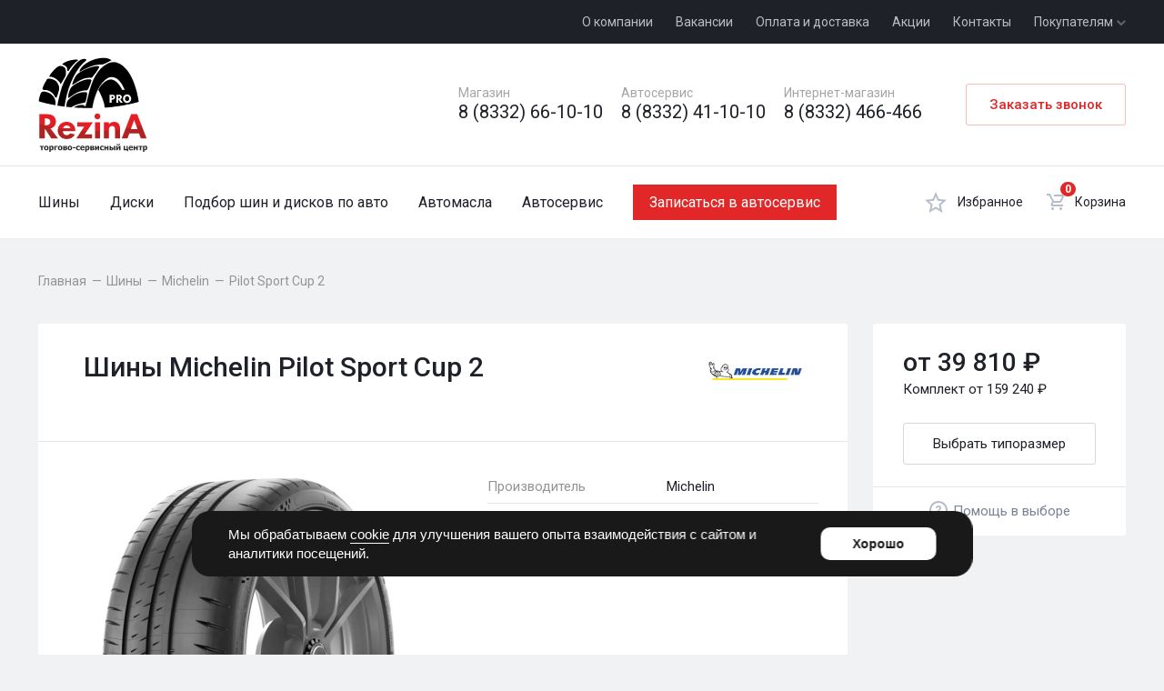

--- FILE ---
content_type: text/html; charset=UTF-8
request_url: https://rezina43.ru/catalog/auto/tyre/michelin/pilot-sport-cup-2
body_size: 28291
content:
<!doctype html>
<html lang="ru">
<head>
        

    <meta charset="utf-8">
                                <title>Купить летние шины Michelin Pilot Sport Cup 2 | ТСЦ РезинА</title>
                            <meta name="description" content="Всегда в наличии большой ассортимент летних шин Michelin Pilot Sport Cup 2 в шинных центрах РезинА по низким ценам. Доступно для покупки в кредит и рассрочку">
                        
    <link rel="stylesheet" href="/static/main-256bf19937656564abd7.css">
    <meta name="viewport" content="width=device-width, initial-scale=1.0, user-scalable=no">

    <link rel="apple-touch-icon" sizes="180x180" href="/apple-touch-icon.png">
    <link rel="icon" type="image/png" sizes="32x32" href="/favicon-32x32.png">
    <link rel="icon" type="image/png" sizes="16x16" href="/favicon-16x16.png">
    <link rel="manifest" href="/site.webmanifest">
    <link rel="mask-icon" href="/safari-pinned-tab.svg" color="#000000">
    <meta name="msapplication-TileColor" content="#cb2d00">
    <meta name="theme-color" content="#ffffff">

        <link rel="preconnect" href="https://fonts.googleapis.com" crossorigin>
    <link rel="dns-prefetch" href="https://fonts.googleapis.com" >
    <link href="https://fonts.googleapis.com/css2?family=Roboto:wght@300;400;500;700&display=swap" rel="stylesheet">
            <!-- Yandex.Metrika counter -->
<script type="text/javascript" >
   (function(m,e,t,r,i,k,a){m[i]=m[i]||function(){(m[i].a=m[i].a||[]).push(arguments)};
   m[i].l=1*new Date();
   for (var j = 0; j < document.scripts.length; j++) {if (document.scripts[j].src === r) { return; }}
   k=e.createElement(t),a=e.getElementsByTagName(t)[0],k.async=1,k.src=r,a.parentNode.insertBefore(k,a)})
   (window, document, "script", "https://mc.yandex.ru/metrika/tag.js", "ym");

   ym(22236109, "init", {
        clickmap:true,
        trackLinks:true,
        accurateTrackBounce:true,
        webvisor:true,
        ecommerce:"dataLayer"
   });
</script>
<noscript><div><img src="https://mc.yandex.ru/watch/22236109" style="position:absolute; left:-9999px;" alt="" /></div></noscript>
<!-- /Yandex.Metrika counter -->

<meta name="yandex-verification" content="fd0344a556f0417d" />
<meta name="yandex-verification" content="29881e1b05d4652b" />

<meta name="google-site-verification" content="RA7P43TO4iXOeEGDLXvskugt9YuR1WEseA49KrpzfJg" />

<!-- Top.Mail.Ru counter -->
<script type="text/javascript">
var _tmr = window._tmr || (window._tmr = []);
_tmr.push({id: "3310730", type: "pageView", start: (new Date()).getTime()});
(function (d, w, id) {
  if (d.getElementById(id)) return;
  var ts = d.createElement("script"); ts.type = "text/javascript"; ts.async = true; ts.id = id;
  ts.src = "https://top-fwz1.mail.ru/js/code.js";
  var f = function () {var s = d.getElementsByTagName("script")[0]; s.parentNode.insertBefore(ts, s);};
  if (w.opera == "[object Opera]") { d.addEventListener("DOMContentLoaded", f, false); } else { f(); }
})(document, window, "tmr-code");
</script>
<noscript><div><img src="https://rezina43.ru/uploads/ob/obrabotki-personal-nykh-dannykh-sait-670f8e554c0f3924908282.pdf" alt="Top.Mail.Ru" /></div></noscript>
<!-- /Top.Mail.Ru counter -->
    
    <meta name="app-host" content="rezina43.ru">
        </head>
<body>
    <div class="layout">
        <div class="layout__notifications" id="notifications"></div>
        <div class="layout__wrapper">
                            
<header class="header layout__header" id="top">
    <div class="header__top">
        <div class="header__top-container container container_spacer">
            <div class="header__time">
            </div>
            <a href="/modal-information-consultation"
               title="Заказать звонок"
               class="header__button-top button button_small"
               data-modal-consultation
               data-goal-yandex-click="click_order_a_call"
               data-goal-yandex-submit="submit_order_a_call"
            >
                Заказать звонок
            </a>
            <div class="header__nav-top nav-top">
                <ul class="nav-top__items">
                    <li class="nav-top__item">
                        <a href="/about" title="О компании" class="nav-top__link">О компании</a>
                    </li>
                    <li class="nav-top__item">
                        <a href="/vacancies" title="Вакансии" class="nav-top__link">Вакансии</a>
                    </li>
                    <li class="nav-top__item">
                        <a href="/pay-and-delivery" title="Оплата и доставка" class="nav-top__link">Оплата и доставка</a>
                    </li>
                    <li class="nav-top__item">
                        <a href="/actions" title="Акции" class="nav-top__link">Акции</a>
                    </li>
                    <li class="nav-top__item">
                        <a href="/contacts" title="Контакты" class="nav-top__link">Контакты</a>
                    </li>
                    <li class="nav-top__item nav-top__item_parent">
                        <a href="#" title="Покупателям" class="nav-top__link">
                            Покупателям <svg width="11" height="8" fill="none" xmlns="http://www.w3.org/2000/svg"><g clip-path="url(#clip0003)"><path fill-rule="evenodd" clip-rule="evenodd" d="M10.976 2.492L5.984 7.5l-5-5 1.429-1.428 3.569 3.57 3.564-3.576 1.43 1.426z" fill="#fff" fill-opacity=".3"/></g><defs><clipPath id="clip0003"><path fill="#fff" transform="translate(.984 .5)" d="M0 0h10v7H0z"/></clipPath></defs></svg>
                        </a>
                        <ul class="nav-top__children">
                                                                                    <li class="nav-top__child">
                                <a href="/guarantee" title="Гарантии и возврат" class="nav-top__child-link">
                                    Гарантии и возврат
                                </a>
                            </li>
                                                                                    <li class="nav-top__child">
                                <a href="/articles" title="Статьи" class="nav-top__child-link">
                                    Статьи
                                </a>
                            </li>
                            <li class="nav-top__child">
                                <a href="/news" title="Статьи" class="nav-top__child-link">
                                    Новости
                                </a>
                            </li>
                        </ul>
                    </li>
                </ul>
            </div>
        </div>
    </div>
    <div class="header__main">
        <div class="header__main-container container container_spacer">
            <div class="header__logo-container">
                                    <a href="/" title="Перейти на главную страницу" class="header__logo">
                        <svg width="172" height="149" viewBox="0 0 172 149" fill="none" xmlns="http://www.w3.org/2000/svg">
    <path fill-rule="evenodd" clip-rule="evenodd" d="M115.373 4.54646C115.26 5 103.732 10.5937 102.523 11.1228C98.7811 11.7276 95.4929 10.9339 86.8 13.2016C82.2645 14.411 69.6787 19.7402 65.937 22.7638C65.5212 22.6126 64.9543 22.5748 65.0677 21.8567C70.1323 6.17166 103.43 -5.09133 115.373 4.54646ZM88.1228 14.5244C90.9575 13.9575 96.211 13.4284 96.2488 15.0535C96.2488 16.8677 87.4803 29.5669 84.4567 32.0614C82.3401 32.2882 80.4126 32.0614 78.4094 32.326C67.8645 32.9307 55.0141 43.6268 53.8047 43.589C53.1244 40.6787 57.9244 31.1921 59.8142 28.6598C64.6897 22.1213 79.8079 16.1118 88.1228 14.5244Z" fill="black"/>
    <path fill-rule="evenodd" clip-rule="evenodd" d="M75.537 3.26143C75.7638 6.02049 72.8535 7.04096 71.3417 8.47718C54.1071 25.0693 44.5071 54.1717 41.4457 77.6047C37.7039 77.1512 34 76.6221 30.4095 76.0551C31.052 70.348 35.7386 51.2992 38.0819 45.1764C39.2158 42.2662 41.2567 37.8063 42.8063 34.9339C47.4929 26.0898 63.1402 -1.87872 75.537 3.26143ZM44.2803 77.9071C44.3559 77 44.4693 76.0551 44.6205 75.0347C45.4142 70.1591 45.6787 69.063 48.5512 66.115C55.6189 58.9339 65.9748 54.1339 76.0661 55.1166C77.1622 56.1748 77.011 57.611 76.8598 59.0473C76.4063 62.9402 75.1969 68.9118 73.9874 71.104C66.9575 72.7669 60.2299 73.5606 52.2173 78.7008C49.5339 78.474 46.8882 78.2095 44.2803 77.9071ZM56.9417 79.0788C59.7386 75.9795 72.7024 72.6914 73.9874 78.1717C79.1654 69.441 80.9417 25.0315 108.797 10.3292C113.408 7.94805 118.661 6.85199 123.991 8.47718C137.521 12.6347 146.517 28.2819 150.976 40.7166C155.02 52.0173 156.003 57.989 158.195 69.7811C153.206 71.2551 147.915 72.5402 142.435 73.7118C140.62 61.9575 137.597 51.8662 132.646 43.589C128.828 37.2016 122.706 29.1134 112.198 31.5323C110.044 32.0614 106.794 34.2914 103.77 37.0882C93.263 46.8394 87.2158 66.1906 85.2504 79.8347C83.5496 79.8347 81.8488 79.8725 80.1102 79.8725C77.9937 79.8725 75.8394 79.8347 73.7228 79.7969C73.7228 79.3433 73.685 78.8898 73.7228 78.4362C73.685 78.852 73.6095 79.3433 73.4961 79.7969C67.8646 79.6835 62.3465 79.4567 56.9417 79.0788ZM115.865 35.1984C123.575 36.2567 129.206 45.1764 132.381 51.715C136.576 60.4079 137.446 66.5685 139.071 74.3921C128.564 76.4709 117.225 78.0205 105.357 78.9276C103.921 69.4032 99.2724 59.274 94.8504 51.2236C98.2898 43.9669 107.285 34.0268 115.865 35.1984Z" fill="black" stroke="black" stroke-width="0.288"/>
    <path fill-rule="evenodd" clip-rule="evenodd" d="M48.022 21.5921C46.5102 21.8189 45.9811 21.0252 45.4142 20.2693C47.0394 15.6205 42.2016 12.2189 38.0063 11.652C38.0441 7.22992 59.663 1.29607 63.2157 4.54646C61.8929 4.84882 50.063 15.885 48.022 21.5921Z" fill="black"/>
    <path fill-rule="evenodd" clip-rule="evenodd" d="M17.4079 30.7386C17.3323 27.7906 28.2173 15.6205 32.0724 14.2598C35.7386 12.4835 41.2189 14.789 42.5417 17.3969C43.789 19.8913 44.4693 26.2031 43.0709 29.4535C42.3527 31.0787 35.3984 42.7953 35.2094 42.7953C36.6835 41.0945 26.1008 29.3402 17.4079 30.7386Z" fill="black"/>
    <path fill-rule="evenodd" clip-rule="evenodd" d="M28.8976 63.7717C26.0252 63.2047 26.5543 62.5244 25.2315 60.1055C22.9638 55.9102 17.6346 52.1307 11.6252 51.4504C10.0378 51.2614 7.46771 52.0551 6.90078 49.863C6.63621 48.8425 7.73228 46.3102 8.22361 45.1764C9.39527 42.2661 10.5669 40.3764 12.1543 37.5795C12.759 36.4835 13.515 34.5937 14.4976 34.178C18.2016 32.4772 26.4787 35.5008 28.8976 38.3354C31.4299 41.3213 33.7732 46.4614 33.0929 50.3921C32.8283 52.0173 29.6157 62.7134 28.8976 63.7717Z" fill="black"/>
    <path fill-rule="evenodd" clip-rule="evenodd" d="M77.389 51.9795C60.4567 51.6016 50.4787 64.0362 47.5307 64.0362C46.2835 61.2394 49.1937 52.3953 50.6677 49.5984C53.6913 43.778 64.1228 38.9024 70.3212 36.5213C72.1732 35.8032 75.537 35.0095 78.4094 34.6693C80.526 34.4425 83.3606 34.7827 83.9275 35.9921C84.3811 36.9748 78.9764 51.0347 77.389 51.9795Z" fill="black"/>
    <path fill-rule="evenodd" clip-rule="evenodd" d="M0.891327 69.441C1.04251 66.3795 3.27243 54.663 6.63621 54.0583C9.39526 53.6047 14.989 54.7764 18.1638 56.7039C25.2315 60.937 28.3685 67.5512 27.1212 75.4882C17.748 73.9008 8.94172 71.8599 0.891327 69.441Z" fill="black"/>
    <path d="M31.3543 128.024H20.6583L11.1339 113.283L10.2268 113.094V128.024H1.64725V89.6992H14.3843C18.6551 89.6992 21.9811 90.7197 24.3622 92.7606C26.7055 94.7638 27.915 97.674 27.915 101.378C27.915 103.948 27.1591 106.216 25.7228 108.181C24.1354 110.298 22.0189 111.583 19.3354 112.074L31.3543 128.024ZM19.1087 101.68C19.1087 98.1276 16.7276 96.3512 11.9654 96.3512H10.2268V107.123H12.0032C16.7276 107.123 19.1087 105.309 19.1087 101.68ZM58.5291 116.534H38.8C38.9512 118.348 39.5181 119.784 40.5008 120.88C41.5591 122.09 42.9953 122.694 44.8095 122.694C47.4173 122.694 49.1937 121.75 50.2142 119.898L57.811 121.447C55.5433 126.398 51.2346 128.893 44.8095 128.893C40.7276 128.893 37.3638 127.57 34.7181 124.962C32.1102 122.392 30.8252 119.18 30.8252 115.324C30.8252 111.394 32.1102 108.143 34.7181 105.573C37.2882 103.003 40.6142 101.718 44.6961 101.718C48.8913 101.718 52.2929 103.041 54.863 105.687C57.3197 108.257 58.5291 111.507 58.5291 115.476V116.534ZM50.8189 111.696C50.1386 108.899 48.1732 107.501 44.9228 107.501C41.937 107.501 39.9717 108.899 39.0646 111.696H50.8189ZM86.0819 102.55L73.4961 121.258H85.0614V128.024H59.9276L72.5512 109.315H61.515V102.55H86.0819ZM98.0252 93.1008C98.0252 94.348 97.5717 95.4441 96.6268 96.3512C95.7197 97.2961 94.6614 97.7496 93.4142 97.7496C92.1291 97.7496 91.0709 97.2961 90.126 96.3512C89.1811 95.4441 88.7276 94.348 88.7276 93.1008C88.7276 91.8535 89.1811 90.7953 90.126 89.8882C91.0709 88.9433 92.1291 88.4898 93.4142 88.4898C94.6614 88.4898 95.7197 88.9433 96.6268 89.8882C97.5717 90.7953 98.0252 91.8535 98.0252 93.1008ZM97.4205 128.024H89.4835V102.55H97.4205V128.024ZM128.98 128.024H121.005V113.624C121.005 110.033 119.531 108.219 116.545 108.219C113.106 108.219 111.405 110.449 111.405 114.984V128.024H103.506V102.55H111.405V105.8C113.332 103.117 116.054 101.756 119.531 101.756C125.843 101.756 128.98 105.309 128.98 112.376V128.024ZM170.97 128.024H161.861L158.913 120.049H143.606L140.734 128.024H131.625L146.479 89.6992H156.079L170.97 128.024ZM156.457 113.246L151.279 98.8835L145.987 113.246H156.457Z" fill="#FEFEFE"/>
    <mask id="mask0_1_3" style="mask-type:luminance" maskUnits="userSpaceOnUse" x="1" y="88" width="170" height="41">
        <path d="M31.3543 128.024H20.6583L11.1339 113.283L10.2268 113.094V128.024H1.64725V89.6992H14.3843C18.6551 89.6992 21.9811 90.7197 24.3622 92.7606C26.7055 94.7638 27.915 97.674 27.915 101.378C27.915 103.948 27.1591 106.216 25.7228 108.181C24.1354 110.298 22.0189 111.583 19.3354 112.074L31.3543 128.024ZM19.1087 101.68C19.1087 98.1276 16.7276 96.3512 11.9654 96.3512H10.2268V107.123H12.0032C16.7276 107.123 19.1087 105.309 19.1087 101.68ZM58.5291 116.534H38.8C38.9512 118.348 39.5181 119.784 40.5008 120.88C41.5591 122.09 42.9953 122.694 44.8095 122.694C47.4173 122.694 49.1937 121.75 50.2142 119.898L57.811 121.447C55.5433 126.398 51.2346 128.893 44.8095 128.893C40.7276 128.893 37.3638 127.57 34.7181 124.962C32.1102 122.392 30.8252 119.18 30.8252 115.324C30.8252 111.394 32.1102 108.143 34.7181 105.573C37.2882 103.003 40.6142 101.718 44.6961 101.718C48.8913 101.718 52.2929 103.041 54.863 105.687C57.3197 108.257 58.5291 111.507 58.5291 115.476V116.534ZM50.8189 111.696C50.1386 108.899 48.1732 107.501 44.9228 107.501C41.937 107.501 39.9717 108.899 39.0646 111.696H50.8189ZM86.0819 102.55L73.4961 121.258H85.0614V128.024H59.9276L72.5512 109.315H61.515V102.55H86.0819ZM98.0252 93.1008C98.0252 94.348 97.5717 95.4441 96.6268 96.3512C95.7197 97.2961 94.6614 97.7496 93.4142 97.7496C92.1291 97.7496 91.0709 97.2961 90.126 96.3512C89.1811 95.4441 88.7276 94.348 88.7276 93.1008C88.7276 91.8535 89.1811 90.7953 90.126 89.8882C91.0709 88.9433 92.1291 88.4898 93.4142 88.4898C94.6614 88.4898 95.7197 88.9433 96.6268 89.8882C97.5717 90.7953 98.0252 91.8535 98.0252 93.1008ZM97.4205 128.024H89.4835V102.55H97.4205V128.024ZM128.98 128.024H121.005V113.624C121.005 110.033 119.531 108.219 116.545 108.219C113.106 108.219 111.405 110.449 111.405 114.984V128.024H103.506V102.55H111.405V105.8C113.332 103.117 116.054 101.756 119.531 101.756C125.843 101.756 128.98 105.309 128.98 112.376V128.024ZM170.97 128.024H161.861L158.913 120.049H143.606L140.734 128.024H131.625L146.479 89.6992H156.079L170.97 128.024ZM156.457 113.246L151.279 98.8835L145.987 113.246H156.457Z" fill="white"/>
    </mask>
    <g mask="url(#mask0_1_3)">
        <path d="M86.3087 151.494C149.786 151.494 201.244 135.859 201.244 116.572C201.244 97.2843 149.786 81.6488 86.3087 81.6488C22.8316 81.6488 -28.6268 97.2843 -28.6268 116.572C-28.6268 135.859 22.8316 151.494 86.3087 151.494Z" fill="#AF2422"/>
        <path d="M86.3087 116.08C149.786 116.08 201.244 100.445 201.244 81.1575C201.244 61.8701 149.786 46.2346 86.3087 46.2346C22.8316 46.2346 -28.6268 61.8701 -28.6268 81.1575C-28.6268 100.445 22.8316 116.08 86.3087 116.08Z" fill="#E31E24"/>
    </g>
    <path d="M8.90393 141.025H6.7496V146.392H4.63306V141.025H2.47873V139.551H8.90393V141.025Z" fill="#2B2A29"/>
    <path d="M16.3496 142.991C16.3496 144.124 16.0472 144.994 15.4425 145.636C14.8 146.279 13.9307 146.619 12.7968 146.619C11.7008 146.619 10.7937 146.279 10.189 145.636C9.58424 144.994 9.24408 144.124 9.24408 142.991C9.24408 141.857 9.58424 140.95 10.189 140.307C10.7937 139.665 11.7008 139.324 12.7968 139.324C13.9307 139.324 14.8 139.665 15.4425 140.307C16.0472 140.95 16.3496 141.857 16.3496 142.991ZM14.1575 142.991C14.1575 142.575 14.1197 142.235 14.0441 141.97C14.0063 141.706 13.8929 141.479 13.7795 141.328C13.6661 141.176 13.5149 141.025 13.3638 140.987C13.1748 140.912 13.0236 140.874 12.7968 140.874C12.6079 140.874 12.4567 140.912 12.2677 140.95C12.1165 141.025 11.9653 141.139 11.852 141.29C11.7386 141.441 11.6252 141.668 11.5496 141.97C11.474 142.235 11.4362 142.575 11.4362 142.991C11.4362 143.406 11.474 143.746 11.5496 144.011C11.6252 144.276 11.7008 144.465 11.8142 144.616C11.9275 144.767 12.0787 144.88 12.2677 144.956C12.4189 145.032 12.6079 145.069 12.8346 145.069C12.9858 145.069 13.1748 145.032 13.3638 144.956C13.5149 144.88 13.6661 144.805 13.7795 144.654C13.8929 144.465 14.0063 144.276 14.0819 144.011C14.1197 143.784 14.1575 143.444 14.1575 142.991Z" fill="#2B2A29"/>
    <path d="M24.2488 142.877C24.2488 143.973 23.9465 144.88 23.3795 145.523C22.8504 146.203 22.1323 146.543 21.3386 146.543C20.9984 146.543 20.6961 146.506 20.4315 146.43C20.1669 146.354 19.9024 146.241 19.6378 146.052V148.924H17.4835V139.551H19.6378V140.269C19.9402 140.005 20.2425 139.778 20.5827 139.627C20.9228 139.438 21.3008 139.362 21.7165 139.362C22.5102 139.362 23.1528 139.665 23.5685 140.307C24.022 140.95 24.2488 141.781 24.2488 142.877ZM22.0567 142.915C22.0567 142.272 21.9433 141.781 21.7165 141.479C21.5276 141.176 21.1874 141.025 20.7716 141.025C20.5827 141.025 20.3937 141.063 20.2047 141.101C19.9779 141.176 19.789 141.252 19.6378 141.403V144.843C19.7512 144.88 19.8646 144.918 20.0157 144.956C20.1291 144.956 20.3181 144.994 20.5071 144.994C20.9984 144.994 21.4142 144.805 21.6409 144.465C21.9055 144.124 22.0567 143.633 22.0567 142.915Z" fill="#2B2A29"/>
    <path d="M30.7496 141.025H27.4992V146.392H25.3449V139.551H30.7496V141.025Z" fill="#2B2A29"/>
    <path d="M38.1953 142.991C38.1953 144.124 37.8929 144.994 37.2882 145.636C36.6457 146.279 35.7764 146.619 34.6425 146.619C33.5464 146.619 32.6394 146.279 32.0346 145.636C31.4299 144.994 31.0898 144.124 31.0898 142.991C31.0898 141.857 31.4299 140.95 32.0346 140.307C32.6394 139.665 33.5464 139.324 34.6425 139.324C35.7764 139.324 36.6457 139.665 37.2882 140.307C37.8929 140.95 38.1953 141.857 38.1953 142.991ZM36.0031 142.991C36.0031 142.575 35.9653 142.235 35.8898 141.97C35.852 141.706 35.7386 141.479 35.6252 141.328C35.5118 141.176 35.3606 141.025 35.2094 140.987C35.0583 140.912 34.8693 140.874 34.6425 140.874C34.4535 140.874 34.3024 140.912 34.1134 140.95C33.9622 141.025 33.811 141.139 33.6976 141.29C33.5842 141.441 33.4709 141.668 33.3953 141.97C33.3197 142.235 33.2819 142.575 33.2819 142.991C33.2819 143.406 33.3197 143.746 33.3953 144.011C33.4709 144.276 33.5464 144.465 33.6598 144.616C33.7732 144.767 33.9244 144.88 34.1134 144.956C34.2646 145.032 34.4535 145.069 34.6803 145.069C34.8315 145.069 35.0205 145.032 35.2094 144.956C35.3606 144.88 35.5118 144.805 35.6252 144.654C35.7386 144.465 35.852 144.276 35.9275 144.011C35.9653 143.784 36.0031 143.444 36.0031 142.991Z" fill="#2B2A29"/>
    <path d="M45.7921 144.351C45.7921 144.654 45.7165 144.956 45.6031 145.22C45.452 145.485 45.3008 145.674 45.074 145.863C44.7717 146.09 44.5071 146.203 44.2047 146.279C43.8646 146.354 43.5244 146.392 43.1087 146.392H39.3291V139.551H42.9197C43.411 139.551 43.789 139.551 44.0157 139.589C44.2803 139.627 44.5071 139.702 44.7339 139.854C44.9606 139.967 45.1496 140.156 45.263 140.345C45.3764 140.572 45.452 140.836 45.452 141.139C45.452 141.479 45.3386 141.781 45.1496 142.008C44.9984 142.272 44.7339 142.461 44.4693 142.613V142.65C44.8472 142.764 45.1496 142.953 45.4142 143.217C45.6787 143.52 45.7921 143.898 45.7921 144.351ZM43.2976 141.63C43.2976 141.365 43.222 141.176 43.0709 141.063C42.9197 140.95 42.6551 140.912 42.3528 140.912H41.4457V142.272H42.3528C42.6551 142.272 42.8819 142.235 43.0709 142.121C43.222 142.008 43.2976 141.819 43.2976 141.63ZM43.6 144.276C43.6 143.973 43.5244 143.784 43.3354 143.633C43.1843 143.52 42.9197 143.482 42.6173 143.482H41.4457V145.031H42.6551C42.9575 145.031 43.1843 144.994 43.3354 144.843C43.5244 144.691 43.6 144.502 43.6 144.276Z" fill="#2B2A29"/>
    <path d="M53.5401 142.991C53.5401 144.124 53.2378 144.994 52.5953 145.636C51.9905 146.279 51.1212 146.619 49.9874 146.619C48.8535 146.619 47.9842 146.279 47.3795 145.636C46.737 144.994 46.4346 144.124 46.4346 142.991C46.4346 141.857 46.737 140.95 47.3795 140.307C47.9842 139.665 48.8535 139.324 49.9874 139.324C51.1212 139.324 51.9905 139.665 52.5953 140.307C53.2378 140.95 53.5401 141.857 53.5401 142.991ZM51.348 142.991C51.348 142.575 51.3102 142.235 51.2346 141.97C51.159 141.706 51.0835 141.479 50.9701 141.328C50.8567 141.176 50.7055 141.025 50.5165 140.987C50.3653 140.912 50.1764 140.874 49.9874 140.874C49.7984 140.874 49.6094 140.912 49.4583 140.95C49.3071 141.025 49.1559 141.139 49.0425 141.29C48.9291 141.441 48.8157 141.668 48.7401 141.97C48.6646 142.235 48.6268 142.575 48.6268 142.991C48.6268 143.406 48.6646 143.746 48.7401 144.011C48.8157 144.276 48.8913 144.465 49.0047 144.616C49.1181 144.767 49.2693 144.88 49.4205 144.956C49.6094 145.032 49.7984 145.069 49.9874 145.069C50.1764 145.069 50.3653 145.032 50.5165 144.956C50.7055 144.88 50.8567 144.805 50.9701 144.654C51.0835 144.465 51.1968 144.276 51.2346 144.011C51.3102 143.784 51.348 143.444 51.348 142.991Z" fill="#2B2A29"/>
    <path d="M58.5669 143.217H54.5228V141.554H58.5669V143.217Z" fill="#2B2A29"/>
    <path d="M63.4425 146.581C62.8756 146.581 62.3465 146.543 61.8929 146.392C61.4016 146.241 60.9858 146.014 60.6457 145.712C60.3055 145.409 60.041 145.032 59.852 144.616C59.663 144.162 59.5496 143.633 59.5496 143.028C59.5496 142.348 59.663 141.781 59.8898 141.328C60.0788 140.874 60.3811 140.496 60.7213 140.194C61.0614 139.929 61.4772 139.702 61.9307 139.551C62.3843 139.438 62.8756 139.362 63.3669 139.362C63.7449 139.362 64.1228 139.4 64.5008 139.476C64.8788 139.589 65.2567 139.702 65.6347 139.891V141.743H65.3701C65.2945 141.668 65.1811 141.554 65.0677 141.479C64.9166 141.365 64.8032 141.29 64.652 141.214C64.5008 141.101 64.3118 141.063 64.1228 140.987C63.9339 140.912 63.7071 140.912 63.4803 140.912C62.9134 140.912 62.4977 141.101 62.1953 141.479C61.8929 141.857 61.7417 142.348 61.7417 143.028C61.7417 143.709 61.9307 144.2 62.2331 144.54C62.5354 144.88 62.989 145.069 63.5181 145.069C63.7827 145.069 64.0095 145.032 64.2362 144.956C64.4252 144.918 64.6142 144.843 64.7276 144.729C64.8788 144.654 64.9921 144.578 65.1055 144.465C65.2189 144.389 65.2945 144.313 65.3701 144.238H65.6347V146.052C65.5213 146.128 65.3701 146.165 65.2189 146.241C65.0677 146.317 64.9166 146.392 64.7276 146.43C64.5386 146.468 64.3118 146.506 64.1606 146.543C63.9717 146.581 63.7449 146.581 63.4425 146.581Z" fill="#2B2A29"/>
    <path d="M70.1701 146.581C68.885 146.581 67.9024 146.279 67.1843 145.674C66.5039 145.032 66.1638 144.162 66.1638 143.028C66.1638 141.894 66.5039 141.025 67.1465 140.345C67.789 139.665 68.6961 139.324 69.8299 139.324C70.8882 139.324 71.6819 139.627 72.211 140.194C72.7402 140.761 73.0047 141.554 73.0047 142.613V143.406H68.3181C68.3181 143.709 68.3937 143.973 68.5071 144.2C68.6205 144.389 68.7717 144.578 68.9606 144.691C69.1496 144.843 69.3764 144.918 69.6032 144.956C69.8677 145.032 70.1323 145.069 70.3969 145.069C70.6614 145.069 70.8882 145.032 71.1528 144.956C71.3795 144.918 71.6063 144.843 71.7953 144.767C71.9843 144.691 72.1354 144.578 72.2866 144.502C72.4378 144.389 72.5512 144.313 72.6646 144.238H72.8913V146.014C72.7024 146.09 72.5512 146.165 72.4 146.203C72.2488 146.279 72.0599 146.354 71.7953 146.392C71.5685 146.468 71.3417 146.506 71.0772 146.543C70.8504 146.581 70.548 146.581 70.1701 146.581ZM70.926 142.083C70.8882 141.63 70.7748 141.29 70.5858 141.063C70.3969 140.836 70.0945 140.685 69.6787 140.685C69.263 140.685 68.9228 140.836 68.6961 141.063C68.4693 141.328 68.3181 141.668 68.2803 142.083H70.926Z" fill="#2B2A29"/>
    <path d="M80.8662 142.877C80.8662 143.973 80.5638 144.88 79.9969 145.523C79.4677 146.203 78.7496 146.543 77.9559 146.543C77.6158 146.543 77.3134 146.506 77.0488 146.43C76.7843 146.354 76.5197 146.241 76.2551 146.052V148.924H74.1008V139.551H76.2551V140.269C76.5575 140.005 76.8599 139.778 77.2 139.627C77.5402 139.438 77.9181 139.362 78.3339 139.362C79.1276 139.362 79.7701 139.665 80.1858 140.307C80.6394 140.95 80.8662 141.781 80.8662 142.877ZM78.674 142.915C78.674 142.272 78.5606 141.781 78.3339 141.479C78.1449 141.176 77.8047 141.025 77.389 141.025C77.2 141.025 77.011 141.063 76.8221 141.101C76.5953 141.176 76.4063 141.252 76.2551 141.403V144.843C76.3685 144.88 76.4819 144.918 76.6331 144.956C76.7465 144.956 76.9354 144.994 77.1244 144.994C77.6158 144.994 78.0315 144.805 78.2583 144.465C78.5228 144.124 78.674 143.633 78.674 142.915Z" fill="#2B2A29"/>
    <path d="M88.4252 144.351C88.4252 144.654 88.3874 144.956 88.2362 145.22C88.1228 145.485 87.9339 145.674 87.7071 145.863C87.4425 146.09 87.1402 146.203 86.8378 146.279C86.5354 146.354 86.1575 146.392 85.7417 146.392H81.9622V139.551H85.5528C86.0819 139.551 86.4221 139.551 86.6866 139.589C86.9134 139.627 87.1402 139.702 87.3669 139.854C87.5937 139.967 87.7827 140.156 87.8961 140.345C88.0473 140.572 88.0851 140.836 88.0851 141.139C88.0851 141.479 88.0095 141.781 87.8205 142.008C87.6315 142.272 87.4047 142.461 87.1024 142.613V142.65C87.5181 142.764 87.8205 142.953 88.0473 143.217C88.3118 143.52 88.4252 143.898 88.4252 144.351ZM85.9307 141.63C85.9307 141.365 85.8551 141.176 85.704 141.063C85.5528 140.95 85.326 140.912 84.9858 140.912H84.0788V142.272H85.0236C85.326 142.272 85.5528 142.235 85.704 142.121C85.8551 142.008 85.9307 141.819 85.9307 141.63ZM86.2331 144.276C86.2331 143.973 86.1575 143.784 86.0063 143.633C85.8173 143.52 85.5906 143.482 85.2504 143.482H84.0788V145.031H85.2882C85.5906 145.031 85.8173 144.994 86.0063 144.843C86.1575 144.691 86.2331 144.502 86.2331 144.276Z" fill="#2B2A29"/>
    <path d="M96.1354 146.392H94.0189V142.235L91.3732 146.392H89.5969V139.551H91.6756V143.293L94.0945 139.551H96.1354V146.392Z" fill="#2B2A29"/>
    <path d="M101.124 146.581C100.557 146.581 100.028 146.543 99.5748 146.392C99.0835 146.241 98.6677 146.014 98.3276 145.712C97.9874 145.409 97.7228 145.032 97.5339 144.616C97.3449 144.162 97.2315 143.633 97.2315 143.028C97.2315 142.348 97.3449 141.781 97.5717 141.328C97.7606 140.874 98.063 140.496 98.4032 140.194C98.7433 139.929 99.1591 139.702 99.6126 139.551C100.066 139.438 100.557 139.362 101.049 139.362C101.427 139.362 101.805 139.4 102.183 139.476C102.561 139.589 102.939 139.702 103.317 139.891V141.743H103.052C102.976 141.668 102.863 141.554 102.75 141.479C102.636 141.365 102.485 141.29 102.334 141.214C102.183 141.101 101.994 141.063 101.805 140.987C101.616 140.912 101.389 140.912 101.162 140.912C100.595 140.912 100.18 141.101 99.8772 141.479C99.5748 141.857 99.4236 142.348 99.4236 143.028C99.4236 143.709 99.6126 144.2 99.915 144.54C100.255 144.88 100.671 145.069 101.2 145.069C101.465 145.069 101.691 145.032 101.918 144.956C102.107 144.918 102.296 144.843 102.447 144.729C102.561 144.654 102.674 144.578 102.787 144.465C102.901 144.389 102.976 144.313 103.052 144.238H103.317V146.052C103.203 146.128 103.052 146.165 102.901 146.241C102.75 146.317 102.598 146.392 102.409 146.43C102.22 146.468 102.032 146.506 101.843 146.543C101.654 146.581 101.427 146.581 101.124 146.581Z" fill="#2B2A29"/>
    <path d="M110.838 146.392H108.721V143.482H106.491V146.392H104.337V139.551H106.491V141.932H108.721V139.551H110.838V146.392Z" fill="#2B2A29"/>
    <path d="M118.586 144.087C118.586 144.465 118.51 144.767 118.397 145.069C118.246 145.372 118.057 145.598 117.83 145.787C117.565 146.014 117.263 146.165 116.961 146.279C116.696 146.354 116.28 146.392 115.789 146.392H112.463V139.551H114.617V141.857H115.789C116.28 141.857 116.696 141.894 116.998 141.97C117.301 142.046 117.565 142.159 117.868 142.386C118.094 142.575 118.283 142.802 118.397 143.104C118.51 143.406 118.586 143.746 118.586 144.087ZM116.243 144.691C116.318 144.616 116.356 144.502 116.356 144.427C116.394 144.313 116.394 144.238 116.394 144.124C116.394 143.822 116.318 143.595 116.167 143.482C115.978 143.331 115.713 143.255 115.411 143.255H114.617V145.031H115.411C115.6 145.031 115.789 144.994 115.94 144.918C116.054 144.843 116.167 144.767 116.243 144.691ZM121.42 146.392H119.304V139.551H121.42V146.392Z" fill="#2B2A29"/>
    <path d="M129.584 146.392H127.505V142.235L124.86 146.392H123.046V139.551H125.162V143.293L127.581 139.551H129.584V146.392ZM129.017 136.49C129.017 137.17 128.791 137.699 128.375 138.115C127.921 138.531 127.241 138.757 126.372 138.757C125.465 138.757 124.784 138.531 124.331 138.115C123.915 137.699 123.688 137.17 123.688 136.49H125.351C125.351 136.906 125.427 137.208 125.578 137.397C125.729 137.624 125.994 137.699 126.372 137.699C126.712 137.699 126.976 137.624 127.128 137.397C127.279 137.208 127.354 136.906 127.354 136.49H129.017Z" fill="#2B2A29"/>
    <path d="M142.019 148.093H140.129V146.392H134.876V139.551H137.03V144.88H139.222V139.551H141.339V144.88H142.019V148.093Z" fill="#2B2A29"/>
    <path d="M146.63 146.581C145.307 146.581 144.324 146.279 143.644 145.674C142.964 145.032 142.586 144.162 142.586 143.028C142.586 141.894 142.926 141.025 143.568 140.345C144.211 139.665 145.118 139.324 146.29 139.324C147.31 139.324 148.104 139.627 148.633 140.194C149.2 140.761 149.465 141.554 149.465 142.613V143.406H144.74C144.778 143.709 144.816 143.973 144.929 144.2C145.043 144.389 145.194 144.578 145.383 144.691C145.572 144.843 145.798 144.918 146.025 144.956C146.29 145.032 146.554 145.069 146.857 145.069C147.083 145.069 147.348 145.032 147.575 144.956C147.839 144.918 148.028 144.843 148.255 144.767C148.406 144.691 148.595 144.578 148.746 144.502C148.898 144.389 149.011 144.313 149.087 144.238H149.313V146.014C149.162 146.09 148.973 146.165 148.86 146.203C148.709 146.279 148.482 146.354 148.255 146.392C148.028 146.468 147.764 146.506 147.537 146.543C147.272 146.581 146.97 146.581 146.63 146.581ZM147.348 142.083C147.348 141.63 147.235 141.29 147.008 141.063C146.819 140.836 146.517 140.685 146.101 140.685C145.685 140.685 145.345 140.836 145.118 141.063C144.891 141.328 144.74 141.668 144.74 142.083H147.348Z" fill="#2B2A29"/>
    <path d="M157.024 146.392H154.907V143.482H152.677V146.392H150.523V139.551H152.677V141.932H154.907V139.551H157.024V146.392Z" fill="#2B2A29"/>
    <path d="M164.318 141.025H162.164V146.392H160.047V141.025H157.931V139.551H164.318V141.025Z" fill="#2B2A29"/>
    <path d="M171.915 142.877C171.915 143.973 171.65 144.88 171.083 145.523C170.517 146.203 169.836 146.543 169.043 146.543C168.665 146.543 168.4 146.506 168.135 146.43C167.871 146.354 167.606 146.241 167.304 146.052V148.924H165.187V139.551H167.304V140.269C167.644 140.005 167.946 139.778 168.287 139.627C168.627 139.438 169.005 139.362 169.42 139.362C170.214 139.362 170.819 139.665 171.272 140.307C171.726 140.95 171.915 141.781 171.915 142.877ZM169.723 142.915C169.723 142.272 169.647 141.781 169.42 141.479C169.232 141.176 168.891 141.025 168.476 141.025C168.249 141.025 168.06 141.063 167.871 141.101C167.682 141.176 167.493 141.252 167.304 141.403V144.843C167.417 144.88 167.569 144.918 167.682 144.956C167.833 144.956 167.984 144.994 168.173 144.994C168.702 144.994 169.118 144.805 169.345 144.465C169.609 144.124 169.723 143.633 169.723 142.915Z" fill="#2B2A29"/>
    <path fill-rule="evenodd" clip-rule="evenodd" d="M103.959 51.715C137.899 51.715 153.509 51.715 153.509 51.715C157.061 63.6205 157.666 69.9323 157.666 69.9323C135.367 76.3197 105.244 78.8898 105.244 78.8898C104.413 60.7858 103.959 51.715 103.959 51.715Z" fill="black" stroke="black" stroke-width="0.755906"/>
    <path d="M116.054 61.2394H115.638V64.6032H116.167C116.923 64.6032 117.528 64.452 117.906 64.1874C118.321 63.885 118.51 63.4693 118.51 62.9024C118.51 62.3354 118.321 61.9197 117.906 61.6551C117.528 61.3906 116.885 61.2394 116.054 61.2394ZM112.614 71.5197V58.9339H115.865C116.847 58.9339 117.641 59.0095 118.246 59.1606C118.813 59.3118 119.342 59.5386 119.795 59.8788C120.249 60.2189 120.627 60.6347 120.891 61.1638C121.156 61.6929 121.269 62.2221 121.269 62.789C121.269 64.074 120.816 65.0567 119.909 65.8126C119.002 66.5685 117.754 66.9465 116.205 66.9465C116.054 66.9465 115.94 66.9465 115.865 66.9465C115.789 66.9465 115.713 66.9465 115.638 66.9087V71.5197H112.614Z" fill="#FEFEFE"/>
    <path d="M126.561 61.2394H126.069V64.7165H126.674C127.43 64.7165 128.035 64.5654 128.413 64.263C128.828 63.9606 129.017 63.5071 129.017 62.9402C129.017 62.3354 128.828 61.9197 128.45 61.6173C128.072 61.3528 127.43 61.2394 126.561 61.2394ZM123.121 71.5197V58.9339H126.372C127.392 58.9339 128.224 59.0095 128.791 59.1228C129.357 59.274 129.849 59.5008 130.302 59.8032C130.756 60.1433 131.134 60.5591 131.398 61.0504C131.663 61.5795 131.776 62.0709 131.776 62.6378C131.776 63.4315 131.587 64.1118 131.172 64.7165C130.756 65.3213 130.189 65.7748 129.433 66.115L133.288 71.5197H129.849L126.485 66.5685H126.069V71.5197H123.121Z" fill="#FEFEFE"/>
    <path d="M136.765 65.2457C136.765 66.3417 137.106 67.2488 137.748 67.9669C138.391 68.7229 139.184 69.1008 140.129 69.1008C141.036 69.1008 141.83 68.7229 142.472 68.0047C143.115 67.2488 143.455 66.3417 143.455 65.2457C143.455 64.1118 143.115 63.2047 142.472 62.4488C141.83 61.7307 141.036 61.3528 140.129 61.3528C139.184 61.3528 138.391 61.7307 137.748 62.4488C137.106 63.2047 136.765 64.1118 136.765 65.2457ZM133.704 65.2457C133.704 64.3008 133.855 63.4315 134.157 62.6C134.498 61.8063 134.951 61.0882 135.594 60.4457C136.198 59.8032 136.879 59.3496 137.635 59.0095C138.428 58.7071 139.26 58.5181 140.129 58.5181C140.961 58.5181 141.792 58.7071 142.586 59.0095C143.38 59.3496 144.06 59.841 144.665 60.4457C145.269 61.0504 145.761 61.7685 146.063 62.6C146.365 63.3937 146.517 64.3008 146.517 65.2457C146.517 66.0394 146.441 66.7575 146.214 67.4756C145.987 68.1559 145.647 68.7984 145.232 69.3654C144.589 70.1591 143.871 70.8016 142.964 71.2551C142.057 71.7087 141.112 71.9355 140.129 71.9355C139.26 71.9355 138.428 71.7843 137.672 71.4441C136.879 71.104 136.198 70.6504 135.594 70.0079C134.951 69.3654 134.498 68.6473 134.157 67.8536C133.855 67.0221 133.704 66.1528 133.704 65.2457Z" fill="#FEFEFE"/>
</svg>

                    </a>
                            </div>
                        
            <div class="header__contact">

                <div class="header__contact-wrapper">
                    <span class="header__contact-name">Магазин</span>
                    <a href="tel:+78332661010"
                       title="Номер телефона для связи"
                       class="header__contact-phone"
                       data-goal-yandex-click="click_phone_tire"
                    >
                        8 (8332) 66-10-10
                    </a>
                </div>

                                    <div class="header__contact-wrapper header__contact-phone_second">
                        <span class="header__contact-name">Автосервис</span>
                        <a href="tel:+78332411010"
                           title="Номер телефона для связи"
                           class="header__contact-phone"
                           data-goal-yandex-click="click_phone_service"
                        >
                            8 (8332) 41-10-10
                        </a>
                    </div>
                
                                    <div class="header__contact-wrapper header__contact-phone_second">
                        <span class="header__contact-name">Интернет-магазин</span>
                        <a href="tel:+78332466466"
                           title="Номер телефона для связи"
                           class="header__contact-phone"
                           data-goal-yandex-click="click_phone_online_store"
                        >
                            8 (8332) 466-466
                        </a>
                    </div>
                
            </div>

            <a href="/modal-information-consultation"
               title="Заказать звонок"
               class="header__button button button_transparent"
               data-goal-yandex-click="click_order_a_call"
               data-goal-yandex-submit="submit_order_a_call"
               data-modal-consultation
            >
                Заказать звонок
            </a>
        </div>
    </div>
</header>                
<div class="sub-header layout__sub-header">
    <div class="sub-header__container container container_spacer">
        <a href="javascript:void(0)" title="Открыть меню" class="sub-header__hamburger" data-hamburger>
            <span class="sub-header__hamburg"></span>
            <span class="sub-header__hamburg"></span>
            <span class="sub-header__hamburg"></span>
        </a>
                    <a href="/" class="sub-header__logo">
                <picture>
                    <source type="image/webp"
                            srcset="/static/images/base/logo_rezina_new.webp 1x, /static/images/base/logo_rezina_new_x2.webp 2x">
                    <img src="/static/images/base/logo_rezina_new.png"
                         srcset="/static/images/base/logo_rezina_new.png 1x, /static/images/base/logo_rezina_new_x2.png 2x"
                         alt="Логотип">
                </picture>
            </a>
        
        <div class="hamburg-nav__body" data-expand-block>
    <div class="hamburg-nav__item hamburg-nav__item_nav-wrapper">
        <a href="javascript:void(0)" class="hamburg-nav__catalog-menu">
            Меню
        </a>
        <a href="javascript:void(0)" class="hamburg-nav__catalog-close" data-closed-block>
            <svg width="22" height="22" fill="none" xmlns="http://www.w3.org/2000/svg"><path fill="#1F2129" d="M17.506 3.364l1.414 1.414L4.778 18.92l-1.414-1.414z"/><path fill="#1F2129" d="M3.364 4.778l1.414-1.414L18.92 17.506l-1.414 1.414z"/></svg>
        </a>
    </div>
    <div class="hamburg-nav__list-wrapper">
        <ul class="hamburg-nav__items " data-first-menu>
            <li class="hamburg-nav__item">
                <div class="hamburg-nav__catalog-wrapper">
                    <a href="/services/schedule-user" title="Записаться в автосервис" class="hamburg-nav__button hamburg-nav__button_mobile button ">
                        Записаться в автосервис
                    </a>

                    <a href="javascript:void(0);" class="hamburg-nav__catalog-title" data-second-menu>
                        <span class="hamburg-nav__catalog-icon">
                            <svg width="10" height="11" fill="none" xmlns="http://www.w3.org/2000/svg"><rect y=".5" width="4" height="4" rx="1" fill="#E12727"/><rect y="6.5" width="4" height="4" rx="1" fill="#E12727"/><rect x="6" y=".5" width="4" height="4" rx="1" fill="#E12727"/><rect x="6" y="6.5" width="4" height="4" rx="1" fill="#E12727"/></svg>
                        </span>
                        <span class="hamburg-nav__catalog-text">
                            Каталог
                        </span>
                    </a>
                </div>

            </li>
            <li class="hamburg-nav__item">
                <a href="/cart" title="Корзина" class="hamburg-nav__link">
                    <span class="hamburg-nav__link-icon"><svg width="24" height="24" fill="none" xmlns="http://www.w3.org/2000/svg"><path fill-rule="evenodd" clip-rule="evenodd" d="M5.51 19.889c0-1.1.89-2 1.99-2s2 .9 2 2-.9 2-2 2-1.99-.9-1.99-2zm11.5 0c0-1.1.89-2 1.99-2s2 .9 2 2-.9 2-2 2-1.99-.9-1.99-2zm-9.31-5.37l-.03.12c0 .14.12.25.25.25H21v2H7.5c-1.1 0-2-.9-2-2 0-.35.09-.68.25-.96l1.35-2.45-3.6-7.59H1v-2h3.77l.94 2 .95 2 2.24 4.73.13.27h8.52l2.6-4.96.572-1.04H10v-2h11a2 2 0 012 2l-3.7 6.97c-.34.62-1 1.03-1.75 1.03H8.6l-.9 1.63z" fill="#B6BCCA"/></svg></span> Корзина
                </a>
            </li>
            <li class="hamburg-nav__item">
                <a href="/favorites" title="Сервис" class="hamburg-nav__link">
                    <span class="hamburg-nav__link-icon"><svg width="24" height="25" fill="none" xmlns="http://www.w3.org/2000/svg"><path fill-rule="evenodd" clip-rule="evenodd" d="M12 .889l3.412 7.982L24 9.674l-6.48 5.736 1.896 8.479L12 19.45 4.584 23.89 6.48 15.41 0 9.674l8.588-.803L12 .89zm0 4.934l-2.087 4.885-5.256.49 3.965 3.51-1.16 5.188L12 17.181l4.538 2.715-1.16-5.187 3.965-3.51-5.255-.491L12 5.823z" fill="#B6BCCA"/></svg></span> Избранное
                </a>
            </li>

            <li class="hamburg-nav__item">
                <a href="/actions" title="Акции" class="hamburg-nav__link">
                    <span class="hamburg-nav__link-icon"><svg width="24" height="24" fill="none" xmlns="http://www.w3.org/2000/svg"><path d="M21 7h-2.209c.147-.486.217-.992.209-1.5C19 3.57 17.43 2 15.5 2c-1.622 0-2.705 1.482-3.404 3.085C11.407 3.57 10.269 2 8.5 2 6.57 2 5 3.57 5 5.5c0 .596.079 1.089.209 1.5H3c-1.103 0-2 .897-2 2v2c0 1.103.897 2 2 2v9h18v-9c1.103 0 2-.897 2-2V9c0-1.103-.897-2-2-2zm-5.5-3c.827 0 1.5.673 1.5 1.5C17 7 16.374 7 16 7h-2.478c.511-1.576 1.253-3 1.978-3zM7 5.5C7 4.673 7.673 4 8.5 4c.888 0 1.714 1.525 2.198 3H8c-.374 0-1 0-1-1.5zM3 9h10.017L12 11H3V9zm2 11v-7h6v7H5zm14 0h-6v-7h6v7zm-6-9h-1l1.017-2H21l.001 2H13z" fill="#B6BCCA"/></svg></span> Акции
                </a>
            </li>

            <li class="hamburg-nav__item" data-accordion>
                <div class="hamburg-nav__item-wrapper">

                    <a href="javascript:void(0);" title="Услуги" class="hamburg-nav__link">
                        <span class="hamburg-nav__link-icon"><svg width="24" height="24" fill="none" xmlns="http://www.w3.org/2000/svg"><path fill-rule="evenodd" clip-rule="evenodd" d="M18.656 20.898l2.217-2.217-.78-2.837.34-.813L23 13.582v-3.135l-2.56-1.455-.335-.811.791-2.838-2.219-2.216-2.837.78-.81-.34L13.58 1h-3.135L8.991 3.56l-.811.335-2.838-.792-2.215 2.215.78 2.838-.34.81L1 10.417v3.134l2.558 1.458.335.812-.791 2.838 2.216 2.216 2.838-.78.81.34L10.416 23h3.134l1.457-2.558.811-.335 2.838.79zm.197-7.272l-.872 2.082.655 2.381-.568.569-2.376-.662-2.083.859L12.387 21h-.804l-1.212-2.146-2.08-.872-2.382.655-.567-.567.662-2.376-.86-2.083L3 12.388v-.805l2.147-1.211.872-2.08-.655-2.382.566-.567 2.376.663 2.083-.86L11.61 3h.804l1.211 2.147 2.08.872 2.383-.655.569.568-.662 2.375.86 2.084L21 11.61v.803l-2.148 1.212zM12 16a4 4 0 110-8 4 4 0 010 8zm2-4a2 2 0 11-4 0 2 2 0 014 0z" fill="#B6BCCA"/></svg></span>
                        <span class="hamburg-nav__link-name">Услуги</span>
                        <span class="hamburg-nav__link-arrow"><svg width="10" height="10" fill="none" xmlns="http://www.w3.org/2000/svg"><path opacity=".3" fill-rule="evenodd" clip-rule="evenodd" d="M.008 4.992L5 10l5-5-1.428-1.428-3.57 3.57L1.44 3.565.009 4.992z" fill="#1F2129"/></svg></span>
                    </a>

                    <ul class="hamburg-nav__children">
                                                <li class="hamburg-nav__child">
                            <a href="https://rezina43.ru/services/shinomontazh-mototechnics" title="Шиномонтаж" class="hamburg-nav__child-link">
                                Шиномонтаж мототехники
                            </a>
                        </li>
                                                <li class="hamburg-nav__child">
                            <a href="https://rezina43.ru/services/sezonnoe-khranenie" title="Шиномонтаж" class="hamburg-nav__child-link">
                                Сезонное хранение
                            </a>
                        </li>
                                                <li class="hamburg-nav__child">
                            <a href="https://rezina43.ru/services/konditsioner" title="Шиномонтаж" class="hamburg-nav__child-link">
                                Заправка кондиционера
                            </a>
                        </li>
                                                <li class="hamburg-nav__child">
                            <a href="https://rezina43.ru/services/remont-i-zamena-uzlov-agregatov" title="Шиномонтаж" class="hamburg-nav__child-link">
                                Ремонт и замена узлов агрегатов
                            </a>
                        </li>
                                                <li class="hamburg-nav__child">
                            <a href="https://rezina43.ru/services/podveska" title="Шиномонтаж" class="hamburg-nav__child-link">
                                Подвеска (ходовая часть)
                            </a>
                        </li>
                                                <li class="hamburg-nav__child">
                            <a href="https://rezina43.ru/services/tehobsluzivanie" title="Шиномонтаж" class="hamburg-nav__child-link">
                                Техническое обслуживание автомобиля
                            </a>
                        </li>
                                                <li class="hamburg-nav__child">
                            <a href="https://rezina43.ru/services/zamena-masla-v-akpp" title="Шиномонтаж" class="hamburg-nav__child-link">
                                Замена масла в АКПП
                            </a>
                        </li>
                                                <li class="hamburg-nav__child">
                            <a href="https://rezina43.ru/services/obsluzhivanie-korporativnogo-transporta" title="Шиномонтаж" class="hamburg-nav__child-link">
                                Обслуживание корпоративного транспорта
                            </a>
                        </li>
                                                <li class="hamburg-nav__child">
                            <a href="https://rezina43.ru/services/elektrika" title="Шиномонтаж" class="hamburg-nav__child-link">
                                Электрика
                            </a>
                        </li>
                                                <li class="hamburg-nav__child">
                            <a href="https://rezina43.ru/services/toplivnaia-sistema" title="Шиномонтаж" class="hamburg-nav__child-link">
                                Топливная система
                            </a>
                        </li>
                                                <li class="hamburg-nav__child">
                            <a href="https://rezina43.ru/services/ustanovka-i-programmirovanie-datchikov-davleniia" title="Шиномонтаж" class="hamburg-nav__child-link">
                                Установка и программирование датчиков давления
                            </a>
                        </li>
                                                <li class="hamburg-nav__child">
                            <a href="https://rezina43.ru/services/zamena-masla" title="Шиномонтаж" class="hamburg-nav__child-link">
                                Замена масла
                            </a>
                        </li>
                                                <li class="hamburg-nav__child">
                            <a href="https://rezina43.ru/services/shodrazval" title="Шиномонтаж" class="hamburg-nav__child-link">
                                Сход - развал
                            </a>
                        </li>
                                                <li class="hamburg-nav__child">
                            <a href="https://rezina43.ru/services/shinomontazh" title="Шиномонтаж" class="hamburg-nav__child-link">
                                Шиномонтаж
                            </a>
                        </li>
                                            </ul>

                </div>
            </li>
            <li class="hamburg-nav__item">
                <a href="/guarantee" title="Гарантии и возврат" class="hamburg-nav__link">
                    <span class="hamburg-nav__link-icon"><svg width="24" height="24" fill="none" xmlns="http://www.w3.org/2000/svg"><path fill-rule="evenodd" clip-rule="evenodd" d="M12 22a9.959 9.959 0 004.86-1.258l4.235.353-.353-4.235A9.959 9.959 0 0022 12c0-5.523-4.477-10-10-10S2 6.477 2 12s4.477 10 10 10zm4.115-3.138l.277-.166 2.513.21-.21-2.514.167-.277a8 8 0 10-2.747 2.747zM12 16.998a1 1 0 100-2 1 1 0 000 2zM11 14h2v-1c0 .002.005-.003.015-.015.027-.028.089-.097.205-.19.1-.079.132-.1.385-.26A3 3 0 109 10h2a1 1 0 111.534.846c-.324.205-.378.24-.557.383C11.383 11.7 11 12.263 11 13v1z" fill="#B6BCCA"/></svg></span> Гарантии и возврат
                </a>
            </li>
            <li class="hamburg-nav__item">
                <a href="/about" title="О компании" class="hamburg-nav__link">
                    <span class="hamburg-nav__link-icon"><svg xmlns="http://www.w3.org/2000/svg" width="24" height="24" fill="none"><path fill="#B6BCCA" fill-rule="evenodd" d="M12 3a9 9 0 1 0 0 18 9 9 0 0 0 0-18ZM1 12C1 5.925 5.925 1 12 1s11 4.925 11 11-4.925 11-11 11S1 18.075 1 12Z" clip-rule="evenodd"/><path fill="#B6BCCA" fill-rule="evenodd" d="M12 7.762a4.238 4.238 0 1 0 0 8.476 4.238 4.238 0 0 0 0-8.476ZM5.762 12a6.238 6.238 0 1 1 12.476 0 6.238 6.238 0 0 1-12.476 0Z" clip-rule="evenodd"/><circle cx="12" cy="3" r="1" fill="#B6BCCA"/><circle cx="12" cy="21" r="1" fill="#B6BCCA"/><circle cx="21" cy="12" r="1" fill="#B6BCCA"/><circle cx="3" cy="12" r="1" fill="#B6BCCA"/><circle cx="20.324" cy="8.578" r="1" fill="#B6BCCA" transform="rotate(-22.348 20.324 8.578)"/><circle cx="3.676" cy="15.422" r="1" fill="#B6BCCA" transform="rotate(-22.348 3.676 15.422)"/><circle cx="15.412" cy="3.672" r="1" fill="#B6BCCA" transform="rotate(-67.722 15.412 3.672)"/><circle cx="8.588" cy="20.328" r="1" fill="#B6BCCA" transform="rotate(-67.722 8.588 20.328)"/><circle cx="8.556" cy="3.685" r="1" fill="#B6BCCA" transform="rotate(-112.499 8.556 3.685)"/><circle cx="15.444" cy="20.315" r="1" fill="#B6BCCA" transform="rotate(-112.499 15.444 20.315)"/><circle cx="3.69" cy="8.543" r="1" fill="#B6BCCA" transform="rotate(-157.415 3.69 8.543)"/><circle cx="20.31" cy="15.456" r="1" fill="#B6BCCA" transform="rotate(-157.415 20.31 15.456)"/><circle cx="18.364" cy="5.636" r="1" fill="#B6BCCA" transform="rotate(-45 18.364 5.636)"/><circle cx="5.636" cy="18.364" r="1" fill="#B6BCCA" transform="rotate(-45 5.636 18.364)"/><circle cx="18.364" cy="18.364" r="1" fill="#B6BCCA" transform="rotate(45 18.364 18.364)"/><circle cx="5.636" cy="5.636" r="1" fill="#B6BCCA" transform="rotate(45 5.636 5.636)"/></svg></span> О компании
                </a>
            </li>
            <li class="hamburg-nav__item">
                <a href="/vacancies" title="Вакансии" class="hamburg-nav__link">
                    <span class="hamburg-nav__link-icon"><svg width="24" height="24" fill="none" xmlns="http://www.w3.org/2000/svg"><path fill-rule="evenodd" clip-rule="evenodd" d="M10 3h4a2 2 0 012 2v1h4a2 2 0 012 2v11a2 2 0 01-2 2H4a2 2 0 01-2-2V8a2 2 0 012-2h4V5a2 2 0 012-2zM4 8h16v5H4V8zm0 11v-4h7v1h2v-1h7v4H4zM14 5v1h-4V5h4z" fill="#B6BCCA"/></svg></span> Вакансии
                </a>
            </li>
            <li class="hamburg-nav__item hamburg-nav__item_bottom">
                <div class="hamburg-nav__bottom-wrapper">



                    <div class="hamburg-nav__numb">
                        <div class="hamburg-nav__numb-item">
                            <div class="hamburg-nav__contact-name">
                                 Магазин
                            </div>
                            <a href="tel:+78332661010" title="Номер телефона для связи"
                               class="hamburg-nav__contact-phone">
                                8 (8332) 66-10-10
                            </a>
                        </div>


                                                                            <div class="hamburg-nav__numb-item">
                                <div class="hamburg-nav__contact-name">
                                    Интернет-магазин
                                </div>
                                <a href="tel:+78332466466" title="Номер телефона для связи"
                                   class="hamburg-nav__contact-phone hamburg-nav__contact-phone_second">
                                    8 (8332) 466-466
                                </a>
                            </div>
                        
                                                                            <div class="hamburg-nav__numb-item">
                                <div class="hamburg-nav__contact-name">
                                    Автосервис
                                </div>
                                <a href="tel:+78332411010" title="Номер телефона для связи"
                                   class="hamburg-nav__contact-phone hamburg-nav__contact-phone_second">
                                    8 (8332) 41-10-10
                                </a>
                            </div>
                                            </div>


                    <div class="hamburg-nav__button-wrap">
                        <a href="/services/schedule-user" title="Записаться в автосервис" class="hamburg-nav__button hamburg-nav__button_tablet button ">
                            Записаться в автосервис
                        </a>
                    </div>

                    <div class="hamburg-nav__schedule">
                                                    Пн- Пт 08:00- 20:00, Сб- Вс 08:00- 20:00
                                            </div>

                </div>
            </li>
        </ul>

                <ul class="hamburg-nav__catalog-list" data-second-expand>
            <li class="hamburg-nav__catalog-item hamburg-nav__item_head">
                <div class="hamburg-nav__head-wrapper">
                    <a href="javascript:void(0)" class="hamburg-nav__catalog-back" data-back>
                        <svg width="17" height="16" viewBox="0 0 17 16" fill="none" xmlns="http://www.w3.org/2000/svg">
<path fill-rule="evenodd" clip-rule="evenodd" d="M8.70624 15.3848L1.00055 7.7045L8.70495 0.000111799L10.1192 1.41433L3.83131 7.70217L10.1181 13.9683L8.70624 15.3848Z" fill="#1F2129"/>
</svg>

                    </a>
                    <a href="javascript:void(0);" title="Автомасла" class="hamburg-nav__link hamburg-nav__link_title">
                        Каталог товаров
                    </a>
                </div>
                <a href="javascript:void(0)" class="hamburg-nav__catalog-close" data-back>
                    <svg width="22" height="22" fill="none" xmlns="http://www.w3.org/2000/svg"><path fill="#1F2129" d="M17.506 3.364l1.414 1.414L4.778 18.92l-1.414-1.414z"/><path fill="#1F2129" d="M3.364 4.778l1.414-1.414L18.92 17.506l-1.414 1.414z"/></svg>
                </a>
            </li>
            <li class="hamburg-nav__item hamburg-nav__item_parent hamburg-nav__item_show-tablet" data-accordion>
                <div class="hamburg-nav__item-wrapper">
                    <a href="javascript:void(0);" title="Шины" class="hamburg-nav__link hamburg-nav__link_arrow">
                        <span class="hamburg-nav__item-text">
                            Шины
                        </span>
                        <span class="hamburg-nav__item-icon">
                            <svg width="10" height="10" fill="none" xmlns="http://www.w3.org/2000/svg"><path opacity=".3" fill-rule="evenodd" clip-rule="evenodd" d="M.008 4.992L5 10l5-5-1.428-1.428-3.57 3.57L1.44 3.565.009 4.992z" fill="#1F2129"/></svg>
                        </span>
                    </a>
                    <ul class="hamburg-nav__children">
                        <li class="hamburg-nav__child">
                            <a href="/catalog/auto/tyre" title="Каталог шин" class="hamburg-nav__child-link">
                                Каталог шин
                            </a>
                        </li>
                        <li class="hamburg-nav__child">
                            <a href="/catalog/auto/tyre" title="Подбор по параметрам" class="hamburg-nav__child-link">
                                Подбор по параметрам
                            </a>
                        </li>
                        <li class="hamburg-nav__child">
                            <a href="/catalog/auto/car-tyre" title="Подбор по автомобилю" class="hamburg-nav__child-link">
                                Подбор по автомобилю
                            </a>
                        </li>
                        <li class="hamburg-nav__child">
                            <a href="/catalog/truck/tyre" title="Грузовые шины"
                               class="hamburg-nav__child-link">
                                Грузовые шины
                            </a>
                        </li>
                        <li class="hamburg-nav__child">
                            <a href="/catalog/moto/tyre" title="Мотошины"
                               class="hamburg-nav__child-link">
                                Мотошины
                            </a>
                        </li>
                    </ul>
                </div>
            </li>
            <li class="hamburg-nav__item hamburg-nav__item_parent hamburg-nav__item_show-tablet" data-accordion>
                <div class="hamburg-nav__item-wrapper">
                    <a href="javascript:void(0);" title="Диски" class="hamburg-nav__link hamburg-nav__link_arrow">
                        <span class="hamburg-nav__item-text">
                            Диски
                        </span>
                        <span class="hamburg-nav__item-icon">
                            <svg width="10" height="10" fill="none" xmlns="http://www.w3.org/2000/svg"><path opacity=".3" fill-rule="evenodd" clip-rule="evenodd" d="M.008 4.992L5 10l5-5-1.428-1.428-3.57 3.57L1.44 3.565.009 4.992z" fill="#1F2129"/></svg>
                        </span>
                    </a>
                    <ul class="hamburg-nav__children">
                        <li class="hamburg-nav__child">
                            <a href="/catalog/auto/wheel" title="Каталог дисков" class="hamburg-nav__child-link">
                                Каталог дисков
                            </a>
                        </li>
                        <li class="hamburg-nav__child">
                            <a href="/catalog/auto/wheel" title="Подбор по параметрам" class="hamburg-nav__child-link">
                                Подбор по параметрам
                            </a>
                        </li>
                        <li class="hamburg-nav__child">
                            <a href="/catalog/auto/car-wheel" title="Подбор по автомобилю" class="hamburg-nav__child-link">
                                Подбор по автомобилю
                            </a>
                        </li>
                    </ul>
                </div>
            </li>
            <li class="hamburg-nav__catalog-item hamburg-nav__item_show-tablet">
                <a href="/catalog/subcategory/motornye"
                   target="_blank"
                   title="Автомасла"
                   class="hamburg-nav__link"
                >
                    Автомасла
                </a>
            </li>
            <li class="hamburg-nav__catalog-item hamburg-nav__item_show-tablet">
                                <a href="https://rezina43.ru/service" target="_blank" title="Сервис" class="hamburg-nav__link">
                    Сервис
                </a>
            </li>
        </ul>
    </div>
</div>

        <nav class="sub-header__nav">
            <ul class="sub-header__items">
                <li class="sub-header__item sub-header__item_parent sub-header__item_show-tablet">
                    <a href="/catalog/auto/tyre" title="Шины" class="sub-header__link">
                        Шины
                    </a>
                    <ul class="sub-header__children">
                        <li class="sub-header__child">
                            <a href="/catalog/auto/tyre" title="Каталог шин" class="sub-header__child-link">
                                Каталог шин
                            </a>
                        </li>
                        <li class="sub-header__child">
                            <a href="/catalog/auto/tyre" title="Подбор по параметрам" class="sub-header__child-link">
                                Подбор по параметрам
                            </a>
                        </li>
                        <li class="sub-header__child">
                            <a href="/catalog/auto/car-tyre" title="Подбор по автомобилю" class="sub-header__child-link">
                                Подбор по автомобилю
                            </a>
                        </li>
                                                <li class="sub-header__child">
                            <a href="/catalog/truck/tyre" title="Грузовые шины" class="sub-header__child-link">
                                Грузовые шины
                            </a>
                        </li>
                        <li class="sub-header__child">
                            <a href="/catalog/moto/tyre" title="Мотошины" class="sub-header__child-link">
                                Мотошины
                            </a>
                        </li>
                    </ul>
                </li>
                <li class="sub-header__item sub-header__item_parent sub-header__item_show-tablet">
                    <a href="/catalog/auto/wheel" title="Диски" class="sub-header__link">
                        Диски
                    </a>
                    <ul class="sub-header__children">
                        <li class="sub-header__child">
                            <a href="/catalog/auto/wheel" title="Каталог шин" class="sub-header__child-link">
                                Каталог дисков
                            </a>
                        </li>
                        <li class="sub-header__child">
                            <a href="/catalog/auto/wheel" title="Подбор по параметрам" class="sub-header__child-link">
                                Подбор по параметрам
                            </a>
                        </li>
                        <li class="sub-header__child">
                            <a href="/catalog/auto/car-tyre" title="Подбор по автомобилю" class="sub-header__child-link">
                                Подбор по автомобилю
                            </a>
                        </li>
                        <li class="sub-header__child">
                            <a href="/catalog/truck/wheel" title="Грузовые шины" class="sub-header__child-link">
                                Грузовые диски
                            </a>
                        </li>
                    </ul>
                </li>
                                                <li class="sub-header__item">
                    <a href="/catalog/auto/car-tyre" title="Подбор шин и дисков по авто" class="sub-header__link">
                        Подбор шин и дисков по авто
                    </a>
                </li>
                                <li class="sub-header__item sub-header__item_show-tablet">
                    <a href="/catalog/subcategory/motornye"
                       title="Автомасла"
                       class="sub-header__link"
                    >
                        Автомасла
                    </a>
                </li>
                <li class="sub-header__item sub-header__item_show-tablet">
                    <a href="/services" title="Автосервис" class="sub-header__link">
                        Автосервис
                    </a>
                </li>
                <li class="sub-header__item sub-header__item">
                    <a href="/services/schedule-user"
                       data-goal-yandex-click="click_sign_up_for_the_service"
                       title="Записаться в автосервис"
                       class="sub-header__button button "
                       data-goal-vk-click="click_sign_up_for_the_service"
                    >
                        Записаться в автосервис
                    </a>
                </li>
            </ul>
        </nav>
        
<div class="personal-area personal-area_compact sub-header__personal-area">
    <ul class="personal-area__items">
                        <li class="personal-area__item">
                        <div id="favorites-widget"></div>
        </li>
        <li class="personal-area__item">
                        <div id="cart-widget"></div>
        </li>
    </ul>
</div>    </div>
</div>
            
            <div class="container container_spacer">
                

            </div>

                            <div class="content-header">
                    <div class="container container_spacer">
                                                    
    <div class="breadcrumbs">
        <ul class="breadcrumbs__list" itemscope itemtype="http://schema.org/BreadcrumbList">
            <li class="breadcrumbs__item" itemprop="itemListElement" itemscope itemtype="http://schema.org/ListItem">
                <a href="/" class="breadcrumbs__link" itemscope itemtype="http://schema.org/Thing" itemprop="item">
                    <span class="breadcrumbs__name" itemprop="name">Главная</span>
                </a>
                <meta itemprop="position" content="1"/>
            </li>

                            <li class="breadcrumbs__item breadcrumbs__item_delimiter">
                    —
                </li>

                <li class="breadcrumbs__item" itemprop="itemListElement" itemscope itemtype="http://schema.org/ListItem">
                                            <a href="/catalog/auto/tyre" class="breadcrumbs__link" itemscope itemtype="http://schema.org/Thing" itemprop="item">
                            <span class="breadcrumbs__name" itemprop="name">Шины</span>
                        </a>
                                        <meta itemprop="position" content="2"/>
                </li>
                            <li class="breadcrumbs__item breadcrumbs__item_delimiter">
                    —
                </li>

                <li class="breadcrumbs__item" itemprop="itemListElement" itemscope itemtype="http://schema.org/ListItem">
                                            <a href="/catalog/auto/tyre/michelin" class="breadcrumbs__link" itemscope itemtype="http://schema.org/Thing" itemprop="item">
                            <span class="breadcrumbs__name" itemprop="name">Michelin</span>
                        </a>
                                        <meta itemprop="position" content="3"/>
                </li>
                            <li class="breadcrumbs__item breadcrumbs__item_delimiter">
                    —
                </li>

                <li class="breadcrumbs__item" itemprop="itemListElement" itemscope itemtype="http://schema.org/ListItem">
                                            <span class="breadcrumbs__name" itemprop="name">Pilot Sport Cup 2</span>
                                        <meta itemprop="position" content="4"/>
                </li>
                    </ul>
    </div>
                        
                        
                                            </div>
                </div>
            
            <div id="main" class="layout__main">
                    <div class="model-page">
        <div class="model-page__container container container_spacer">
            <div class="model-page__main">
                <div class="model-page__content">
                                            

    
<div class="model-box model-page__model-box">
    <div class="model-box__container">

        <header class="model-box__header">
            <div class="model-box__basic">

                <div class="model-box__heading">
                    <h1 class="model-box__title">
                                                    Шины Michelin Pilot Sport Cup 2
                                            </h1>
                </div>

                <div class="model-box__header-info">
                                            <ul class="model-box__features">
                                                            <li class="model-box__feature">
                                    
<svg class="svg-icon icon-sunshine">
    <use xlink:href="/static/sprite-99dfb162d59834e1e55e619b64a45f56.svg?v1#sunshine"></use>
</svg>
                                </li>
                                                                                </ul>
                                                                            </div>

            </div>

                            
                                            <picture class="model-box__producer-logo model-box__producer-logo_desktop" >
                                                                                            
                                                
                            <source srcset="/uploads/thumbs/webp/rc/lkAyKBSo/uploads/mi/mishlen-626004acca4fd982807999.webp 1x,
                    /uploads/thumbs/webp/rc/5sOEYT8V/uploads/mi/mishlen-626004acca4fd982807999.webp 2x"
                media="(min-width: 1280px)"
                type="image/webp">
    
                            <source srcset="/uploads/thumbs/default/rc/lkAyKBSo/uploads/mi/mishlen-626004acca4fd982807999.png 1x,
                    /uploads/thumbs/default/rc/5sOEYT8V/uploads/mi/mishlen-626004acca4fd982807999.png 2x"
                media="(min-width: 1280px)"
                >
    
                                            
                                                
                            <source srcset="/uploads/thumbs/webp/rc/D1Cnlxi4/uploads/mi/mishlen-626004acca4fd982807999.webp 1x,
                    /uploads/thumbs/webp/rc/FR1ED6Vb/uploads/mi/mishlen-626004acca4fd982807999.webp 2x"
                media="(min-width: 768px) and (max-width: 1279px)"
                type="image/webp">
    
                            <source srcset="/uploads/thumbs/default/rc/D1Cnlxi4/uploads/mi/mishlen-626004acca4fd982807999.png 1x,
                    /uploads/thumbs/default/rc/FR1ED6Vb/uploads/mi/mishlen-626004acca4fd982807999.png 2x"
                media="(min-width: 768px) and (max-width: 1279px)"
                >
    
                                            
                                                
                            <source srcset="/uploads/thumbs/webp/rc/cieiUc3E/uploads/mi/mishlen-626004acca4fd982807999.webp 1x,
                    /uploads/thumbs/webp/rc/GUn1bYht/uploads/mi/mishlen-626004acca4fd982807999.webp 2x"
                media="(max-width: 767px)"
                type="image/webp">
    
                            <source srcset="/uploads/thumbs/default/rc/cieiUc3E/uploads/mi/mishlen-626004acca4fd982807999.png 1x,
                    /uploads/thumbs/default/rc/GUn1bYht/uploads/mi/mishlen-626004acca4fd982807999.png 2x"
                media="(max-width: 767px)"
                >
    
            
                        <img src="/uploads/thumbs/default/rc/lkAyKBSo/uploads/mi/mishlen-626004acca4fd982807999.png"
                 alt="Michelin"
                 class="model-box__producer-img"
                 loading="lazy"
                 
            />
        </picture>
    
            
        </header>

        <div class="model-box__body">
            <div class="model-box__main">

                <div class="model-box__producer-box">

                                            
                                            <picture class="model-box__producer-logo model-box__producer-logo_mobile" >
                                                                                            
                                                
                            <source srcset="/uploads/thumbs/webp/rc/lkAyKBSo/uploads/mi/mishlen-626004acca4fd982807999.webp 1x,
                    /uploads/thumbs/webp/rc/5sOEYT8V/uploads/mi/mishlen-626004acca4fd982807999.webp 2x"
                media="(min-width: 1280px)"
                type="image/webp">
    
                            <source srcset="/uploads/thumbs/default/rc/lkAyKBSo/uploads/mi/mishlen-626004acca4fd982807999.png 1x,
                    /uploads/thumbs/default/rc/5sOEYT8V/uploads/mi/mishlen-626004acca4fd982807999.png 2x"
                media="(min-width: 1280px)"
                >
    
                                            
                                                
                            <source srcset="/uploads/thumbs/webp/rc/D1Cnlxi4/uploads/mi/mishlen-626004acca4fd982807999.webp 1x,
                    /uploads/thumbs/webp/rc/FR1ED6Vb/uploads/mi/mishlen-626004acca4fd982807999.webp 2x"
                media="(min-width: 768px) and (max-width: 1279px)"
                type="image/webp">
    
                            <source srcset="/uploads/thumbs/default/rc/D1Cnlxi4/uploads/mi/mishlen-626004acca4fd982807999.png 1x,
                    /uploads/thumbs/default/rc/FR1ED6Vb/uploads/mi/mishlen-626004acca4fd982807999.png 2x"
                media="(min-width: 768px) and (max-width: 1279px)"
                >
    
                                            
                                                
                            <source srcset="/uploads/thumbs/webp/rc/cieiUc3E/uploads/mi/mishlen-626004acca4fd982807999.webp 1x,
                    /uploads/thumbs/webp/rc/GUn1bYht/uploads/mi/mishlen-626004acca4fd982807999.webp 2x"
                media="(max-width: 767px)"
                type="image/webp">
    
                            <source srcset="/uploads/thumbs/default/rc/cieiUc3E/uploads/mi/mishlen-626004acca4fd982807999.png 1x,
                    /uploads/thumbs/default/rc/GUn1bYht/uploads/mi/mishlen-626004acca4fd982807999.png 2x"
                media="(max-width: 767px)"
                >
    
            
                        <img src="/uploads/thumbs/default/rc/lkAyKBSo/uploads/mi/mishlen-626004acca4fd982807999.png"
                 alt="Michelin"
                 class="model-box__producer-img"
                 loading="lazy"
                 
            />
        </picture>
    
                                    </div>

                <div class="model-box__image-box">
                    
                        <div class="model-box__slider-wrap">
                            <ul class="model-box__slider" data-product-slider>

                                <li class="model-box__slider-item">
                                    <div class="model-box__slider-image-wrapper">
                                        <a href="/uploads/62/62db20f054369014222221-62db20fb7eb39080429393.jpg" data-fslightbox class="model-box__img-link">
                                            
                                            <picture class="model-box__picture" >
                                                                                            
                                                
                            <source srcset="/uploads/thumbs/webp/rc/JjF1lBd6/uploads/62/62db20f054369014222221-62db20fb7eb39080429393.webp 1x,
                    /uploads/thumbs/webp/rc/Zoek8Wdd/uploads/62/62db20f054369014222221-62db20fb7eb39080429393.webp 2x"
                media="(min-width: 1280px)"
                type="image/webp">
    
                            <source srcset="/uploads/thumbs/default/rc/JjF1lBd6/uploads/62/62db20f054369014222221-62db20fb7eb39080429393.jpg 1x,
                    https://rezina43.ru/media/cache/resolve/default/rc/Zoek8Wdd/uploads/62/62db20f054369014222221-62db20fb7eb39080429393.jpg?filters%5Bthumbnail%5D%5Bsize%5D%5B0%5D=844&amp;filters%5Bthumbnail%5D%5Bsize%5D%5B1%5D=1000&amp;filters%5Bthumbnail%5D%5Bmode%5D=inset 2x"
                media="(min-width: 1280px)"
                >
    
                                            
                                                
                            <source srcset="/uploads/thumbs/webp/rc/G7vG44Pj/uploads/62/62db20f054369014222221-62db20fb7eb39080429393.webp 1x,
                    https://rezina43.ru/media/cache/resolve/webp/rc/ErU0hf9I/uploads/62/62db20f054369014222221-62db20fb7eb39080429393.jpg?filters%5Bthumbnail%5D%5Bsize%5D%5B0%5D=1086&amp;filters%5Bthumbnail%5D%5Bsize%5D%5B1%5D=1086&amp;filters%5Bthumbnail%5D%5Bmode%5D=inset 2x"
                media="(min-width: 768px) and (max-width: 1279px)"
                type="image/webp">
    
                            <source srcset="https://rezina43.ru/media/cache/resolve/default/rc/G7vG44Pj/uploads/62/62db20f054369014222221-62db20fb7eb39080429393.jpg?filters%5Bthumbnail%5D%5Bsize%5D%5B0%5D=543&amp;filters%5Bthumbnail%5D%5Bsize%5D%5B1%5D=543&amp;filters%5Bthumbnail%5D%5Bmode%5D=inset 1x,
                    https://rezina43.ru/media/cache/resolve/default/rc/ErU0hf9I/uploads/62/62db20f054369014222221-62db20fb7eb39080429393.jpg?filters%5Bthumbnail%5D%5Bsize%5D%5B0%5D=1086&amp;filters%5Bthumbnail%5D%5Bsize%5D%5B1%5D=1086&amp;filters%5Bthumbnail%5D%5Bmode%5D=inset 2x"
                media="(min-width: 768px) and (max-width: 1279px)"
                >
    
                                            
                                                
                            <source srcset="/uploads/thumbs/webp/rc/2pTOAn2c/uploads/62/62db20f054369014222221-62db20fb7eb39080429393.webp 1x,
                    /uploads/thumbs/webp/rc/ZoJpii2I/uploads/62/62db20f054369014222221-62db20fb7eb39080429393.webp 2x"
                media="(max-width: 767px)"
                type="image/webp">
    
                            <source srcset="https://rezina43.ru/media/cache/resolve/default/rc/2pTOAn2c/uploads/62/62db20f054369014222221-62db20fb7eb39080429393.jpg?filters%5Bthumbnail%5D%5Bsize%5D%5B0%5D=531&amp;filters%5Bthumbnail%5D%5Bsize%5D%5B1%5D=536&amp;filters%5Bthumbnail%5D%5Bmode%5D=inset 1x,
                    https://rezina43.ru/media/cache/resolve/default/rc/ZoJpii2I/uploads/62/62db20f054369014222221-62db20fb7eb39080429393.jpg?filters%5Bthumbnail%5D%5Bsize%5D%5B0%5D=1062&amp;filters%5Bthumbnail%5D%5Bsize%5D%5B1%5D=1072&amp;filters%5Bthumbnail%5D%5Bmode%5D=inset 2x"
                media="(max-width: 767px)"
                >
    
            
                        <img src="/uploads/thumbs/default/rc/JjF1lBd6/uploads/62/62db20f054369014222221-62db20fb7eb39080429393.jpg"
                 alt="Шины Michelin Pilot Sport Cup 2"
                 class="model-box__img"
                 loading="lazy"
                 
            />
        </picture>
    
                                        </a>
                                    </div>
                                </li>


                                                            </ul>
                        </div>

                                    </div>

                <div class="model-box__params-box">
                                            
<div class="model-params model-box__params">
    <ul class="model-params__items">
        <li class="model-params__item">
            <div class="model-params__name">
                Производитель
            </div>
            <div class="model-params__value">
                Michelin
            </div>
        </li>
        <li class="model-params__item">
            <div class="model-params__name">
                Сезонность
            </div>
            <div class="model-params__value">
                Лето
            </div>
        </li>
        <li class="model-params__item">
            <div class="model-params__name">
                Шипы
            </div>
            <div class="model-params__value">
                Без шипов
            </div>
        </li>
    </ul>
    <a href="#info" class="button button_transparent button_gray model-params__button" data-scroll-link>
        Выбрать типоразмер
    </a>
</div>                                    </div>

            </div>
        </div>

                        
    </div>
</div>                                                                
<div class="product-info model-page__info" id="info">
    <div class="product-info__tabs tabs">
        <ul class="tabs__items smart-tabs">
            <li class="tabs__item _active">
                <a href="#offers" class="tabs__link">
                    <span class="tabs__name">Типоразмеры и наличие</span>
                </a>
            </li>
                        <li class="tabs__item">
                <a href="#reviews" class="tabs__link">
                    <span class="tabs__name">Отзывы</span>
                    <span class="tabs__count">0</span>
                </a>
            </li>
                    </ul>
    </div>
    <div class="product-info__main">
        <div class="product-info__content smart-content _active" id="offers" data-accordion-mobile>
            <div class="product-info__accordion open">
                <span class="product-info__accord">Типоразмеры и наличие <svg width="11" height="8" fill="none" xmlns="http://www.w3.org/2000/svg"><g clip-path="url(#clip0003)"><path fill-rule="evenodd" clip-rule="evenodd" d="M10.976 2.492L5.984 7.5l-5-5 1.429-1.428 3.569 3.57 3.564-3.576 1.43 1.426z" fill="#fff" fill-opacity=".3"/></g><defs><clipPath id="clip0003"><path fill="#fff" transform="translate(.984 .5)" d="M0 0h10v7H0z"/></clipPath></defs></svg></span>
                
<div class="model-offers model-info__offers">
            <div class="model-offers__tabs-wrapper tabs">
            <ul class="model-offers__tabs smart-tabs-offers">
                <li class="model-offers__tab _active">
                    <a href="#all" class="model-offers__tab-link">
                        Все
                    </a>
                </li>
                                    <li class="model-offers__tab">
                        <a href="#model-1" class="model-offers__tab-link">
                            19
                        </a>
                    </li>
                                    <li class="model-offers__tab">
                        <a href="#model-2" class="model-offers__tab-link">
                            20
                        </a>
                    </li>
                                    <li class="model-offers__tab">
                        <a href="#model-3" class="model-offers__tab-link">
                            21
                        </a>
                    </li>
                            </ul>
            <a href="javascript:void(0)" class="model-offers__help-button link-icon link-icon_big">
                <svg width="20" height="20" fill="none" xmlns="http://www.w3.org/2000/svg"><path fill-rule="evenodd" clip-rule="evenodd" d="M10 18a8 8 0 100-16 8 8 0 000 16zm0 2c5.523 0 10-4.477 10-10S15.523 0 10 0 0 4.477 0 10s4.477 10 10 10z" fill="#B6BCCA"/><path d="M9.011 11.915c0-.627.076-1.126.227-1.498.15-.372.426-.737.825-1.096.404-.363.673-.656.806-.88.133-.229.2-.468.2-.72 0-.756-.347-1.135-1.039-1.135-.329 0-.593.103-.792.31-.196.2-.298.48-.307.84H7c.009-.857.282-1.526.82-2.01C8.36 5.242 9.097 5 10.03 5c.941 0 1.671.23 2.19.692.52.457.78 1.105.78 1.942 0 .381-.084.742-.253 1.082-.169.336-.464.71-.886 1.123l-.54.517c-.336.327-.53.71-.579 1.15l-.026.41H9.01zm-.193 2.064c0-.3.1-.547.3-.74.204-.197.464-.296.779-.296s.572.1.772.296c.204.193.307.44.307.74 0 .295-.1.54-.3.732-.195.193-.455.289-.78.289-.323 0-.585-.096-.785-.289a.985.985 0 01-.293-.732z" fill="#B6BCCA"/></svg> Помощь в выборе
            </a>
        </div>
        <div class="model-offers__content-container">
            <div id="all"></div>
                                                            <div class="model-offers__content smart-content-offers _active" id="model-1">
                        <div class="model-offers__content-size">
                            R19
                        </div>
                        <ul class="model-offers__offers-list">
                                                                                                <li class="model-offers__offers-item">
                                        
<div class="model-offer">
    <div class="model-offer__first-container">
        <a href="/catalog/auto/tyre/michelin/pilot-sport-cup-2/255-35-19-96-y-tl-xl-zr" class="model-offer__name-link">
                        <span class="model-offer__name">
                255/35 R19 96Y TL XL ZR
            </span>
        </a>
        <div class="model-offer__center-container">
            <div class="model-offer__price-container">
                <div class="model-offer__price">
                    39 810 ₽
                </div>
                                    <div class="model-offer__price-complect">
                                                Комплект 159 240 ₽
                    </div>
                            </div>

                        <div class="model-offer__availability" style="color: #E12727; border-bottom: 1px dashed #E12727">
                Под заказ
            </div>
        </div>
    </div>
    <div class="model-offer__second-container">
        <button class="model-offer__cart-button"
                data-cart-add
                data-goal-yandex-click="click_add_to_cart"
                data-id="19118"
                data-buyable="App\Entity\Catalog\CarTyre"
                data-ecommerce="{&quot;id&quot;:&quot;CarTyre_19118&quot;,&quot;price&quot;:39810,&quot;name&quot;:&quot;Michelin Pilot Sport Cup 2 255\/35 R19 96Y TL XL ZR&quot;,&quot;quantity&quot;:1,&quot;category&quot;:&quot;CarTyre \/ 19&quot;,&quot;brand&quot;:&quot;Michelin&quot;}"
        >
            <svg width="24" height="24" fill="none" xmlns="http://www.w3.org/2000/svg"><path fill-rule="evenodd" clip-rule="evenodd" d="M5.51 20c0-1.1.89-2 1.99-2s2 .9 2 2-.9 2-2 2-1.99-.9-1.99-2zm11.5 0c0-1.1.89-2 1.99-2s2 .9 2 2-.9 2-2 2-1.99-.9-1.99-2zM7.7 14.63l-.03.12c0 .14.12.25.25.25H21v2H7.5c-1.1 0-2-.9-2-2 0-.35.09-.68.25-.96l1.35-2.45L3.5 4H1V2h3.77l.94 2 .95 2 2.24 4.73.13.27h8.52l2.6-4.96.572-1.04H10V3h11a2 2 0 012 2l-3.7 6.97c-.34.62-1 1.03-1.75 1.03H8.6l-.9 1.63z" fill="#B6BCCA"/></svg>
        </button>
            </div>
</div>                                    </li>
                                                                                                                                <li class="model-offers__offers-item">
                                        
<div class="model-offer">
    <div class="model-offer__first-container">
        <a href="/catalog/auto/tyre/michelin/pilot-sport-cup-2/305-30-19-102-y-tl-xl-zr" class="model-offer__name-link">
                        <span class="model-offer__name">
                305/30 R19 102Y TL XL ZR
            </span>
        </a>
        <div class="model-offer__center-container">
            <div class="model-offer__price-container">
                <div class="model-offer__price">
                    64 870 ₽
                </div>
                                    <div class="model-offer__price-complect">
                                                Комплект 259 480 ₽
                    </div>
                            </div>

                        <div class="model-offer__availability" style="color: #E12727; border-bottom: 1px dashed #E12727">
                Под заказ
            </div>
        </div>
    </div>
    <div class="model-offer__second-container">
        <button class="model-offer__cart-button"
                data-cart-add
                data-goal-yandex-click="click_add_to_cart"
                data-id="24506"
                data-buyable="App\Entity\Catalog\CarTyre"
                data-ecommerce="{&quot;id&quot;:&quot;CarTyre_24506&quot;,&quot;price&quot;:64870,&quot;name&quot;:&quot;Michelin Pilot Sport Cup 2 305\/30 R19 102Y TL XL ZR&quot;,&quot;quantity&quot;:1,&quot;category&quot;:&quot;CarTyre \/ 19&quot;,&quot;brand&quot;:&quot;Michelin&quot;}"
        >
            <svg width="24" height="24" fill="none" xmlns="http://www.w3.org/2000/svg"><path fill-rule="evenodd" clip-rule="evenodd" d="M5.51 20c0-1.1.89-2 1.99-2s2 .9 2 2-.9 2-2 2-1.99-.9-1.99-2zm11.5 0c0-1.1.89-2 1.99-2s2 .9 2 2-.9 2-2 2-1.99-.9-1.99-2zM7.7 14.63l-.03.12c0 .14.12.25.25.25H21v2H7.5c-1.1 0-2-.9-2-2 0-.35.09-.68.25-.96l1.35-2.45L3.5 4H1V2h3.77l.94 2 .95 2 2.24 4.73.13.27h8.52l2.6-4.96.572-1.04H10V3h11a2 2 0 012 2l-3.7 6.97c-.34.62-1 1.03-1.75 1.03H8.6l-.9 1.63z" fill="#B6BCCA"/></svg>
        </button>
            </div>
</div>                                    </li>
                                                                                                                                <li class="model-offers__offers-item">
                                        
<div class="model-offer">
    <div class="model-offer__first-container">
        <a href="/catalog/auto/tyre/michelin/pilot-sport-cup-2/265-35-19-98-y-tl-xl-zr" class="model-offer__name-link">
                        <span class="model-offer__name">
                265/35 R19 98Y TL XL ZR
            </span>
        </a>
        <div class="model-offer__center-container">
            <div class="model-offer__price-container">
                <div class="model-offer__price">
                    52 370 ₽
                </div>
                                    <div class="model-offer__price-complect">
                                                Комплект 209 480 ₽
                    </div>
                            </div>

                        <div class="model-offer__availability" style="color: #E12727; border-bottom: 1px dashed #E12727">
                Под заказ
            </div>
        </div>
    </div>
    <div class="model-offer__second-container">
        <button class="model-offer__cart-button"
                data-cart-add
                data-goal-yandex-click="click_add_to_cart"
                data-id="28222"
                data-buyable="App\Entity\Catalog\CarTyre"
                data-ecommerce="{&quot;id&quot;:&quot;CarTyre_28222&quot;,&quot;price&quot;:52370,&quot;name&quot;:&quot;Michelin Pilot Sport Cup 2 265\/35 R19 98Y TL XL ZR&quot;,&quot;quantity&quot;:1,&quot;category&quot;:&quot;CarTyre \/ 19&quot;,&quot;brand&quot;:&quot;Michelin&quot;}"
        >
            <svg width="24" height="24" fill="none" xmlns="http://www.w3.org/2000/svg"><path fill-rule="evenodd" clip-rule="evenodd" d="M5.51 20c0-1.1.89-2 1.99-2s2 .9 2 2-.9 2-2 2-1.99-.9-1.99-2zm11.5 0c0-1.1.89-2 1.99-2s2 .9 2 2-.9 2-2 2-1.99-.9-1.99-2zM7.7 14.63l-.03.12c0 .14.12.25.25.25H21v2H7.5c-1.1 0-2-.9-2-2 0-.35.09-.68.25-.96l1.35-2.45L3.5 4H1V2h3.77l.94 2 .95 2 2.24 4.73.13.27h8.52l2.6-4.96.572-1.04H10V3h11a2 2 0 012 2l-3.7 6.97c-.34.62-1 1.03-1.75 1.03H8.6l-.9 1.63z" fill="#B6BCCA"/></svg>
        </button>
            </div>
</div>                                    </li>
                                                                                    </ul>
                    </div>
                                                                <div class="model-offers__content smart-content-offers _active" id="model-2">
                        <div class="model-offers__content-size">
                            R20
                        </div>
                        <ul class="model-offers__offers-list">
                                                                                                <li class="model-offers__offers-item">
                                        
<div class="model-offer">
    <div class="model-offer__first-container">
        <a href="/catalog/auto/tyre/michelin/pilot-sport-cup-2/285-30-20-99-y-tl-xl-zr" class="model-offer__name-link">
                        <span class="model-offer__name">
                285/30 R20 99Y TL XL ZR
            </span>
        </a>
        <div class="model-offer__center-container">
            <div class="model-offer__price-container">
                <div class="model-offer__price">
                    55 180 ₽
                </div>
                                    <div class="model-offer__price-complect">
                                                Комплект 220 720 ₽
                    </div>
                            </div>

                        <div class="model-offer__availability" style="color: #E12727; border-bottom: 1px dashed #E12727">
                Под заказ
            </div>
        </div>
    </div>
    <div class="model-offer__second-container">
        <button class="model-offer__cart-button"
                data-cart-add
                data-goal-yandex-click="click_add_to_cart"
                data-id="20277"
                data-buyable="App\Entity\Catalog\CarTyre"
                data-ecommerce="{&quot;id&quot;:&quot;CarTyre_20277&quot;,&quot;price&quot;:55180,&quot;name&quot;:&quot;Michelin Pilot Sport Cup 2 285\/30 R20 99Y TL XL ZR&quot;,&quot;quantity&quot;:1,&quot;category&quot;:&quot;CarTyre \/ 20&quot;,&quot;brand&quot;:&quot;Michelin&quot;}"
        >
            <svg width="24" height="24" fill="none" xmlns="http://www.w3.org/2000/svg"><path fill-rule="evenodd" clip-rule="evenodd" d="M5.51 20c0-1.1.89-2 1.99-2s2 .9 2 2-.9 2-2 2-1.99-.9-1.99-2zm11.5 0c0-1.1.89-2 1.99-2s2 .9 2 2-.9 2-2 2-1.99-.9-1.99-2zM7.7 14.63l-.03.12c0 .14.12.25.25.25H21v2H7.5c-1.1 0-2-.9-2-2 0-.35.09-.68.25-.96l1.35-2.45L3.5 4H1V2h3.77l.94 2 .95 2 2.24 4.73.13.27h8.52l2.6-4.96.572-1.04H10V3h11a2 2 0 012 2l-3.7 6.97c-.34.62-1 1.03-1.75 1.03H8.6l-.9 1.63z" fill="#B6BCCA"/></svg>
        </button>
            </div>
</div>                                    </li>
                                                                                    </ul>
                    </div>
                                                                <div class="model-offers__content smart-content-offers _active" id="model-3">
                        <div class="model-offers__content-size">
                            R21
                        </div>
                        <ul class="model-offers__offers-list">
                                                                                                <li class="model-offers__offers-item">
                                        
<div class="model-offer">
    <div class="model-offer__first-container">
        <a href="/catalog/auto/tyre/michelin/pilot-sport-cup-2/325-30-21-108-y-tl-xl" class="model-offer__name-link">
                        <span class="model-offer__name">
                325/30 R21 108Y TL XL
            </span>
        </a>
        <div class="model-offer__center-container">
            <div class="model-offer__price-container">
                <div class="model-offer__price">
                    71 370 ₽
                </div>
                                    <div class="model-offer__price-complect">
                                                Комплект 285 480 ₽
                    </div>
                            </div>

                        <div class="model-offer__availability" style="color: #E12727; border-bottom: 1px dashed #E12727">
                Под заказ
            </div>
        </div>
    </div>
    <div class="model-offer__second-container">
        <button class="model-offer__cart-button"
                data-cart-add
                data-goal-yandex-click="click_add_to_cart"
                data-id="34200"
                data-buyable="App\Entity\Catalog\CarTyre"
                data-ecommerce="{&quot;id&quot;:&quot;CarTyre_34200&quot;,&quot;price&quot;:71370,&quot;name&quot;:&quot;Michelin Pilot Sport Cup 2 325\/30 R21 108Y TL XL&quot;,&quot;quantity&quot;:1,&quot;category&quot;:&quot;CarTyre \/ 21&quot;,&quot;brand&quot;:&quot;Michelin&quot;}"
        >
            <svg width="24" height="24" fill="none" xmlns="http://www.w3.org/2000/svg"><path fill-rule="evenodd" clip-rule="evenodd" d="M5.51 20c0-1.1.89-2 1.99-2s2 .9 2 2-.9 2-2 2-1.99-.9-1.99-2zm11.5 0c0-1.1.89-2 1.99-2s2 .9 2 2-.9 2-2 2-1.99-.9-1.99-2zM7.7 14.63l-.03.12c0 .14.12.25.25.25H21v2H7.5c-1.1 0-2-.9-2-2 0-.35.09-.68.25-.96l1.35-2.45L3.5 4H1V2h3.77l.94 2 .95 2 2.24 4.73.13.27h8.52l2.6-4.96.572-1.04H10V3h11a2 2 0 012 2l-3.7 6.97c-.34.62-1 1.03-1.75 1.03H8.6l-.9 1.63z" fill="#B6BCCA"/></svg>
        </button>
            </div>
</div>                                    </li>
                                                                                                                                <li class="model-offers__offers-item">
                                        
<div class="model-offer">
    <div class="model-offer__first-container">
        <a href="/catalog/auto/tyre/michelin/pilot-sport-cup-2/275-35-21-103-y-tl-xl-zr" class="model-offer__name-link">
                        <span class="model-offer__name">
                275/35 R21 103Y TL XL ZR
            </span>
        </a>
        <div class="model-offer__center-container">
            <div class="model-offer__price-container">
                <div class="model-offer__price">
                    64 780 ₽
                </div>
                                    <div class="model-offer__price-complect">
                                                Комплект 259 120 ₽
                    </div>
                            </div>

                        <div class="model-offer__availability" style="color: #E12727; border-bottom: 1px dashed #E12727">
                Под заказ
            </div>
        </div>
    </div>
    <div class="model-offer__second-container">
        <button class="model-offer__cart-button"
                data-cart-add
                data-goal-yandex-click="click_add_to_cart"
                data-id="18267"
                data-buyable="App\Entity\Catalog\CarTyre"
                data-ecommerce="{&quot;id&quot;:&quot;CarTyre_18267&quot;,&quot;price&quot;:64780,&quot;name&quot;:&quot;Michelin Pilot Sport Cup 2 275\/35 R21 103Y TL XL ZR&quot;,&quot;quantity&quot;:1,&quot;category&quot;:&quot;CarTyre \/ 21&quot;,&quot;brand&quot;:&quot;Michelin&quot;}"
        >
            <svg width="24" height="24" fill="none" xmlns="http://www.w3.org/2000/svg"><path fill-rule="evenodd" clip-rule="evenodd" d="M5.51 20c0-1.1.89-2 1.99-2s2 .9 2 2-.9 2-2 2-1.99-.9-1.99-2zm11.5 0c0-1.1.89-2 1.99-2s2 .9 2 2-.9 2-2 2-1.99-.9-1.99-2zM7.7 14.63l-.03.12c0 .14.12.25.25.25H21v2H7.5c-1.1 0-2-.9-2-2 0-.35.09-.68.25-.96l1.35-2.45L3.5 4H1V2h3.77l.94 2 .95 2 2.24 4.73.13.27h8.52l2.6-4.96.572-1.04H10V3h11a2 2 0 012 2l-3.7 6.97c-.34.62-1 1.03-1.75 1.03H8.6l-.9 1.63z" fill="#B6BCCA"/></svg>
        </button>
            </div>
</div>                                    </li>
                                                                                    </ul>
                    </div>
                                    </div>
    </div>            </div>
        </div>
                        <div class="product-info__content smart-content" id="reviews" data-accordion-mobile>
            <div class="product-info__accordion">
                <span class="product-info__accord">Отзывы <svg width="11" height="8" fill="none" xmlns="http://www.w3.org/2000/svg"><g clip-path="url(#clip0003)"><path fill-rule="evenodd" clip-rule="evenodd" d="M10.976 2.492L5.984 7.5l-5-5 1.429-1.428 3.569 3.57 3.564-3.576 1.43 1.426z" fill="#fff" fill-opacity=".3"/></g><defs><clipPath id="clip0003"><path fill="#fff" transform="translate(.984 .5)" d="M0 0h10v7H0z"/></clipPath></defs></svg></span>
                
                <div class="card-review">
    <div class="card-review__head">
        <div class="card-review__button">
            <a href="/modal/review" class="product-review-modal button button_transparent"
               title="Оставить отзыв"
               data-modal>
                Оставить отзыв
            </a>
        </div>
        <div class="card-review__rating">
            <span class="card-review__rating-title text">Общий рейтинг</span>
            <span class="card-review__rating-circle">
                   
<div class="rating-circle">
    <div class="rating-circle__text">
        0
    </div>
    <svg class="rating-circle__svg" width="58" height="58" id="rating-circles" viewbox="0 0 58 58">
            <g>
            <circle cx="29" cy="29" r="28"
                    stroke="#E7E7E7"
                    stroke-width="2"
                    fill="white">
            </circle>
            <circle cx="29" cy="29" r="28"
                    stroke="#FFA321"
                    stroke-dashoffset="44.767695"
                    stroke-dasharray="0 179.07078"
                    stroke-width="2"
                    fill="none">
            </circle>
        </g>
        </svg>
</div>
            </span>
        </div>
    </div>
    <div class="card-review__body">
        <ul class="card-review__list">
                    </ul>
    </div>
</div>
            </div>
        </div>
        <div class="product-info__content smart-content" id="overviews" data-accordion-mobile>
            <div class="product-info__accordion">
                <span class="product-info__accord">Обзоры <svg width="11" height="8" fill="none" xmlns="http://www.w3.org/2000/svg"><g clip-path="url(#clip0003)"><path fill-rule="evenodd" clip-rule="evenodd" d="M10.976 2.492L5.984 7.5l-5-5 1.429-1.428 3.569 3.57 3.564-3.576 1.43 1.426z" fill="#fff" fill-opacity=".3"/></g><defs><clipPath id="clip0003"><path fill="#fff" transform="translate(.984 .5)" d="M0 0h10v7H0z"/></clipPath></defs></svg></span>
                обзоры             </div>
        </div>
    </div>
</div>                                                                            </div>
                <div class="model-page__bar">
                                            


<div class="model-price-box model-page__model-price-box">
    <div class="model-price-box__price-container">
                    <div class="model-price-box__price">
                от 39 810 ₽
            </div>
                            <div class="model-price-box__price-complect">
                    Комплект от 159 240 ₽
                </div>
                        </div>
    <a href="#info" class="model-price-box__button button button_transparent button_gray" data-scroll-link data-offset="-107">
        Выбрать типоразмер
    </a>
    <a href="/modal-information-consultation" class="model-price-box__help-button link-icon link-icon_big" data-modal-consultation>
        <svg width="20" height="20" fill="none" xmlns="http://www.w3.org/2000/svg"><path fill-rule="evenodd" clip-rule="evenodd" d="M10 18a8 8 0 100-16 8 8 0 000 16zm0 2c5.523 0 10-4.477 10-10S15.523 0 10 0 0 4.477 0 10s4.477 10 10 10z" fill="#B6BCCA"/><path d="M9.011 11.915c0-.627.076-1.126.227-1.498.15-.372.426-.737.825-1.096.404-.363.673-.656.806-.88.133-.229.2-.468.2-.72 0-.756-.347-1.135-1.039-1.135-.329 0-.593.103-.792.31-.196.2-.298.48-.307.84H7c.009-.857.282-1.526.82-2.01C8.36 5.242 9.097 5 10.03 5c.941 0 1.671.23 2.19.692.52.457.78 1.105.78 1.942 0 .381-.084.742-.253 1.082-.169.336-.464.71-.886 1.123l-.54.517c-.336.327-.53.71-.579 1.15l-.026.41H9.01zm-.193 2.064c0-.3.1-.547.3-.74.204-.197.464-.296.779-.296s.572.1.772.296c.204.193.307.44.307.74 0 .295-.1.54-.3.732-.195.193-.455.289-.78.289-.323 0-.585-.096-.785-.289a.985.985 0 01-.293-.732z" fill="#B6BCCA"/></svg> Помощь в выборе
    </a>
</div>                                    </div>
            </div>

            
            
                    </div>
    </div>
            </div>
        </div>

        

                    
<footer class="footer layout__footer">
    <div class="footer__main">
        <div class="footer__container container container_spacer">
            <ul class="footer__items">
                                    <li class="footer__item" data-accordion-mobile>
                        <div class="footer__accordion">
                            <span class="footer__name">Каталог <svg width="11" height="8" fill="none" xmlns="http://www.w3.org/2000/svg"><g clip-path="url(#clip0003)"><path fill-rule="evenodd" clip-rule="evenodd" d="M10.976 2.492L5.984 7.5l-5-5 1.429-1.428 3.569 3.57 3.564-3.576 1.43 1.426z" fill="#fff" fill-opacity=".3"/></g><defs><clipPath id="clip0003"><path fill="#fff" transform="translate(.984 .5)" d="M0 0h10v7H0z"/></clipPath></defs></svg></span>
                            <ul class="footer__children">
                                                                    <li class="footer__child">
                                        <a href="/catalog/auto/tyre" title="Шины" class="footer__link">Шины</a>
                                    </li>
                                                                    <li class="footer__child">
                                        <a href="/catalog/truck/tyre" title="Грузовые шины" class="footer__link">Грузовые шины</a>
                                    </li>
                                                                    <li class="footer__child">
                                        <a href="/catalog/moto/tyre" title="Мотошины" class="footer__link">Мотошины</a>
                                    </li>
                                                                    <li class="footer__child">
                                        <a href="/catalog/auto/wheel" title="Диски" class="footer__link">Диски</a>
                                    </li>
                                                                    <li class="footer__child">
                                        <a href="/catalog/auto/car-tyre" title="Подбор по авто" class="footer__link">Подбор по авто</a>
                                    </li>
                                                                    <li class="footer__child">
                                        <a href="/catalog/subcategory/motornye" title="Автомасла" class="footer__link">Автомасла</a>
                                    </li>
                                                            </ul>
                        </div>
                    </li>
                                    <li class="footer__item" data-accordion-mobile>
                        <div class="footer__accordion">
                            <span class="footer__name">Сервис и услуги <svg width="11" height="8" fill="none" xmlns="http://www.w3.org/2000/svg"><g clip-path="url(#clip0003)"><path fill-rule="evenodd" clip-rule="evenodd" d="M10.976 2.492L5.984 7.5l-5-5 1.429-1.428 3.569 3.57 3.564-3.576 1.43 1.426z" fill="#fff" fill-opacity=".3"/></g><defs><clipPath id="clip0003"><path fill="#fff" transform="translate(.984 .5)" d="M0 0h10v7H0z"/></clipPath></defs></svg></span>
                            <ul class="footer__children">
                                                                    <li class="footer__child">
                                        <a href="/services/konditsioner" title="Заправка кондиционера" class="footer__link">Заправка кондиционера</a>
                                    </li>
                                                                    <li class="footer__child">
                                        <a href="/services/podveska" title="Подвеска (ходовая часть)" class="footer__link">Подвеска (ходовая часть)</a>
                                    </li>
                                                                    <li class="footer__child">
                                        <a href="/services/zamena-masla" title="Замена масла" class="footer__link">Замена масла</a>
                                    </li>
                                                                    <li class="footer__child">
                                        <a href="/services/shodrazval" title="Сход - развал" class="footer__link">Сход - развал</a>
                                    </li>
                                                                    <li class="footer__child">
                                        <a href="/services/shinomontazh" title="Шиномонтаж" class="footer__link">Шиномонтаж</a>
                                    </li>
                                                            </ul>
                        </div>
                    </li>
                                    <li class="footer__item" data-accordion-mobile>
                        <div class="footer__accordion">
                            <span class="footer__name">Покупателям <svg width="11" height="8" fill="none" xmlns="http://www.w3.org/2000/svg"><g clip-path="url(#clip0003)"><path fill-rule="evenodd" clip-rule="evenodd" d="M10.976 2.492L5.984 7.5l-5-5 1.429-1.428 3.569 3.57 3.564-3.576 1.43 1.426z" fill="#fff" fill-opacity=".3"/></g><defs><clipPath id="clip0003"><path fill="#fff" transform="translate(.984 .5)" d="M0 0h10v7H0z"/></clipPath></defs></svg></span>
                            <ul class="footer__children">
                                                                    <li class="footer__child">
                                        <a href="/actions" title="Акции" class="footer__link">Акции</a>
                                    </li>
                                                                    <li class="footer__child">
                                        <a href="/pay-and-delivery" title="Оплата и доставка" class="footer__link">Оплата и доставка</a>
                                    </li>
                                                                    <li class="footer__child">
                                        <a href="/guarantee" title="Гарантии и возврат" class="footer__link">Гарантии и возврат</a>
                                    </li>
                                                            </ul>
                        </div>
                    </li>
                                    <li class="footer__item" data-accordion-mobile>
                        <div class="footer__accordion">
                            <span class="footer__name">Компания <svg width="11" height="8" fill="none" xmlns="http://www.w3.org/2000/svg"><g clip-path="url(#clip0003)"><path fill-rule="evenodd" clip-rule="evenodd" d="M10.976 2.492L5.984 7.5l-5-5 1.429-1.428 3.569 3.57 3.564-3.576 1.43 1.426z" fill="#fff" fill-opacity=".3"/></g><defs><clipPath id="clip0003"><path fill="#fff" transform="translate(.984 .5)" d="M0 0h10v7H0z"/></clipPath></defs></svg></span>
                            <ul class="footer__children">
                                                                    <li class="footer__child">
                                        <a href="/about" title="О компании" class="footer__link">О компании</a>
                                    </li>
                                                                    <li class="footer__child">
                                        <a href="/vacancies" title="Вакансии" class="footer__link">Вакансии</a>
                                    </li>
                                                                    <li class="footer__child">
                                        <a href="/news" title="Новости" class="footer__link">Новости</a>
                                    </li>
                                                                    <li class="footer__child">
                                        <a href="/articles" title="Статьи" class="footer__link">Статьи</a>
                                    </li>
                                                                    <li class="footer__child">
                                        <a href="/contacts" title="Контакты" class="footer__link">Контакты</a>
                                    </li>
                                                            </ul>
                        </div>
                    </li>
                                <li class="footer__item">
                    
<div class="footer-info footer__info">
    <div class="footer-info__call">
        <span class="footer-info__call-name footer-info__caption footer-info__caption_call">Магазин</span>
        <a href="tel:+78332661010" title="Номер телефона для связи" class="footer-info__call-phone" data-goal-yandex-click="click_phone_tire">
            8 (8332) 66-10-10
        </a>
        <span class="footer-info__call-name footer-info__caption footer-info__caption_call">Автосервис</span>
        <a href="tel:+78332411010" title="Номер телефона для связи" class="footer-info__call-phone footer-info__call-second-phone" data-goal-yandex-click="click_phone_service">
            8 (8332) 41-10-10
        </a>
        <span class="footer-info__call-name footer-info__caption footer-info__caption_call">Интернет-магазин</span>
        <a href="tel:+78332466466"
           data-goal-yandex-click="click_phone_online_store"
           title="Номер телефона для связи" class="footer-info__call-phone footer-info__call-second-phone">
            8 (8332) 466-466
        </a>
    </div>
    <a href="/modal-information-consultation"
       title="Связаться с нами"
       class="footer-info__button button button_wide"
       data-modal-consultation
       data-goal-yandex-click="click_order_a_call"
       data-goal-yandex-submit="submit_order_a_call"
    >
        Связаться с нами
    </a>
    <div class="footer-info__write">
        <span class="footer-info__write-name footer-info__caption">Пишите</span>
        <a href="mailto:shop@rezina43.ru" class="footer-info__write-mail">
            shop@rezina43.ru
        </a>

        
<div class="socials socials_light footer-info__socials_tab">
    <ul class="socials__items">
                    <li class="socials__item">
                <a href="https://vk.com/rezina_kirov" class="socials__link" target="_blank" rel="noreferrer noopener nofollow">
                    <svg width="33" height="33" fill="none" xmlns="http://www.w3.org/2000/svg"><path d="M.5 16.5c0-8.837 7.163-16 16-16s16 7.163 16 16-7.163 16-16 16-16-7.163-16-16z" stroke="#fff" stroke-opacity=".3"/><path fill-rule="evenodd" clip-rule="evenodd" d="M17.256 21.256s.279-.03.422-.181c.13-.138.126-.399.126-.399s-.017-1.217.559-1.397c.567-.176 1.295 1.177 2.068 1.698.584.393 1.027.307 1.027.307l2.066-.028s1.08-.066.568-.9c-.042-.068-.299-.616-1.535-1.743-1.296-1.18-1.122-.99.438-3.03.95-1.243 1.33-2.002 1.21-2.326-.112-.31-.811-.228-.811-.228l-2.325.014s-.173-.023-.3.052c-.125.073-.206.245-.206.245s-.368.961-.859 1.78c-1.035 1.725-1.449 1.816-1.618 1.71-.394-.25-.296-1.004-.296-1.54 0-1.672.259-2.37-.503-2.55-.253-.06-.439-.1-1.085-.106-.83-.008-1.532.003-1.93.194-.265.126-.469.41-.344.426.153.02.501.093.686.339.238.319.23 1.033.23 1.033s.137 1.969-.32 2.213c-.313.168-.743-.174-1.666-1.74a14.435 14.435 0 01-.83-1.689s-.069-.165-.192-.254c-.15-.108-.357-.141-.357-.141l-2.21.014s-.332.009-.454.15c-.108.126-.008.386-.008.386s1.73 3.973 3.689 5.976c1.796 1.835 3.836 1.715 3.836 1.715h.924z" fill="#fff"/></svg>
                </a>
            </li>
                            </ul>
</div>    </div>
    
<div class="socials socials_light footer-info__socials">
    <ul class="socials__items">
                    <li class="socials__item">
                <a href="https://vk.com/rezina_kirov" class="socials__link" target="_blank" rel="noreferrer noopener nofollow">
                    <svg width="33" height="33" fill="none" xmlns="http://www.w3.org/2000/svg"><path d="M.5 16.5c0-8.837 7.163-16 16-16s16 7.163 16 16-7.163 16-16 16-16-7.163-16-16z" stroke="#fff" stroke-opacity=".3"/><path fill-rule="evenodd" clip-rule="evenodd" d="M17.256 21.256s.279-.03.422-.181c.13-.138.126-.399.126-.399s-.017-1.217.559-1.397c.567-.176 1.295 1.177 2.068 1.698.584.393 1.027.307 1.027.307l2.066-.028s1.08-.066.568-.9c-.042-.068-.299-.616-1.535-1.743-1.296-1.18-1.122-.99.438-3.03.95-1.243 1.33-2.002 1.21-2.326-.112-.31-.811-.228-.811-.228l-2.325.014s-.173-.023-.3.052c-.125.073-.206.245-.206.245s-.368.961-.859 1.78c-1.035 1.725-1.449 1.816-1.618 1.71-.394-.25-.296-1.004-.296-1.54 0-1.672.259-2.37-.503-2.55-.253-.06-.439-.1-1.085-.106-.83-.008-1.532.003-1.93.194-.265.126-.469.41-.344.426.153.02.501.093.686.339.238.319.23 1.033.23 1.033s.137 1.969-.32 2.213c-.313.168-.743-.174-1.666-1.74a14.435 14.435 0 01-.83-1.689s-.069-.165-.192-.254c-.15-.108-.357-.141-.357-.141l-2.21.014s-.332.009-.454.15c-.108.126-.008.386-.008.386s1.73 3.973 3.689 5.976c1.796 1.835 3.836 1.715 3.836 1.715h.924z" fill="#fff"/></svg>
                </a>
            </li>
                            </ul>
</div></div>                </li>
            </ul>
        </div>
    </div>
    <div class="footer__bottom">
        <div class="footer__container container container_spacer">
            <ul class="footer__bottom-items">
                <li class="footer__bottom-item">
                    2026 &copy; Интернет витрина магазина "Rezina". Предложения на сайте не являются публичной офертой
                </li>
                <li class="footer__bottom-item">
                    <a href="/uploads/ob/obrabotki-personal-nykh-dannykh-sait-670f8e554c0f3924908282.pdf" title="Политика конфиденциальности" target="_blank" class="footer__policy">Политика конфиденциальности</a>
                </li>
                <li class="footer__bottom-item">
                    Сделано в <a href="https://rclass.pro" target="_blank" rel="noreferrer noopener nofollow" class="footer__r-class">R.class</a>
                </li>
            </ul>
        </div>
    </div>
</footer>        
        <div class="to-top " data-to-top>
            <a href="#top" class="to-top__link" data-scroll-link>
                <svg width="16" height="16" fill="none" xmlns="http://www.w3.org/2000/svg"><path fill-rule="evenodd" clip-rule="evenodd" d="M15.987 7.706 8.006 0 0 7.704 1.47 9.12 8.004 2.83l6.51 6.287 1.473-1.412Z" fill="#798297"/><path fill="#798297" d="M6.955 1h2.078v15H6.955z"/></svg>            </a>
        </div>

    </div>
            <script src="/static/vendors-256bf19937656564abd7.js" async></script>
        <script src="/static/main-256bf19937656564abd7.js" async></script>
                <!-- Google tag (gtag.js) -->
<script async src="https://www.googletagmanager.com/gtag/js?id=G-P78B8P8WBE"></script>
<script>
  window.dataLayer = window.dataLayer || [];
  function gtag(){dataLayer.push(arguments);}
  gtag('js', new Date());

  gtag('config', 'G-P78B8P8WBE');
</script>
<script src="//code.jivosite.com/widget/ffKRtxBXaR" async></script
<script type="text/javascript" src="https://cookie.rclass.pro/src/v0.1.2/main.min.js"></script>
<script> window.CookieWidgetSettings = {
"version": "v0.1.2",
"style": "1",
"cookiePolicyUrl": "https://rezina43.ru/uploads/ob/obrabotki-personal-nykh-dannykh-sait-670f8e554c0f3924908282.pdf",
"buttonText": 'Хорошо'
}</script>
<script type="text/javascript" src="https://cookie.rclass.pro/src/v0.1.2/main.min.js"></script>
    </body>
</html>


--- FILE ---
content_type: text/css
request_url: https://cookie.rclass.pro/src/v0.1.2/main.css
body_size: 656
content:
.cookie-widget__link{text-decoration:none}@media (min-width:1451px){.cookie-widget__link{height:20px}}@media (min-width:1101px) and (max-width:1450px){.cookie-widget__link{height:20px}}@media (min-width:768px) and (max-width:1100px){.cookie-widget__link{height:19px}}@media (max-width:767px){.cookie-widget__link{height:17px}}.cookie-widget__approve-container{display:block;font-family:Inter,sans-serif;font-weight:400;letter-spacing:-3%;line-height:145%;opacity:1;padding:0;position:fixed;transition:opacity .7s;z-index:5000}.cookie-widget__approve-container._loading{opacity:0}.cookie-widget__approve-container._wide{align-items:center;background:#1a1919;border-radius:20px;color:#fff;display:flex;gap:20px;justify-content:space-between;left:50%;transform:translate(-50%,-50%)}.cookie-widget__approve-container._wide .cookie-widget__link{border-bottom:1px solid #fff;color:#fff;display:inline-block}.cookie-widget__approve-container._wide .cookie-widget__accept-button{background:#fff;color:#1a1919}@media (min-width:1451px){.cookie-widget__approve-container._wide{bottom:40px;font-size:15px;max-width:1076px;padding:15px 40px;width:100%}}@media (min-width:1101px) and (max-width:1450px){.cookie-widget__approve-container._wide{bottom:50px;font-size:15px;max-width:779px;padding:15px 40px;width:100%}}@media (min-width:768px) and (max-width:1100px){.cookie-widget__approve-container._wide{bottom:30px;font-size:14px;max-width:652px;padding:15px 35px;width:100%}}@media (max-width:767px){.cookie-widget__approve-container._wide{bottom:25px;flex-direction:column;font-size:13px;padding:15px 18px;width:calc(100% - 80px)}}.cookie-widget__approve-container._corner{align-items:center;background:#fff;color:#000;display:flex;flex-direction:column;gap:20px;justify-content:space-between}.cookie-widget__approve-container._corner .cookie-widget__link{border-bottom:1px solid #000;color:#000;display:inline-block}.cookie-widget__approve-container._corner .cookie-widget__accept-button{align-self:flex-start;background:#000;color:#fff}@media (min-width:1451px){.cookie-widget__approve-container._corner{bottom:50px;font-size:15px;max-width:435px;padding:25px;right:50px}}@media (min-width:1101px) and (max-width:1450px){.cookie-widget__approve-container._corner{bottom:50px;font-size:15px;max-width:435px;padding:25px;right:40px}}@media (min-width:768px) and (max-width:1100px){.cookie-widget__approve-container._corner{bottom:40px;font-size:14px;max-width:319px;padding:20px;right:40px}}@media (max-width:767px){.cookie-widget__approve-container._corner{bottom:25px;font-size:13px;left:50%;padding:15px 18px;transform:translate(-50%,-50%);width:calc(100% - 80px)}}.cookie-widget__accept-button{border:unset;border-radius:10px;font-family:Inter,sans-serif;font-size:14px;font-weight:700;letter-spacing:-2%;line-height:145%;padding:8px 35px}@media (max-width:767px){.cookie-widget__accept-button{align-self:flex-start}}

/*# sourceMappingURL=main.css.map*/